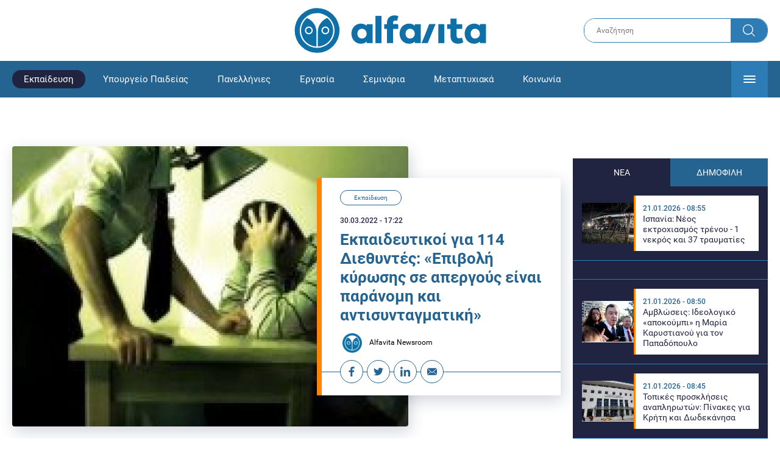

--- FILE ---
content_type: text/html; charset=UTF-8
request_url: https://www.alfavita.gr/ekpaideysi/374649_ekpaideytikoi-gia-114-diethyntes-epiboli-kyrosis-se-apergoys-einai-paranomi-kai
body_size: 19302
content:
<!DOCTYPE html><html lang="el" dir="ltr" prefix="content: http://purl.org/rss/1.0/modules/content/ dc: http://purl.org/dc/terms/ foaf: http://xmlns.com/foaf/0.1/ og: http://ogp.me/ns# rdfs: http://www.w3.org/2000/01/rdf-schema# schema: http://schema.org/ sioc: http://rdfs.org/sioc/ns# sioct: http://rdfs.org/sioc/types# skos: http://www.w3.org/2004/02/skos/core# xsd: http://www.w3.org/2001/XMLSchema# "><head><link rel="preconnect dns-prefetch" href="https://www.google-analytics.com" crossorigin><link rel="preconnect dns-prefetch" href="https://www.googletagmanager.com" crossorigin><link rel="preconnect dns-prefetch" href="https://www.googletagservices.com" crossorigin><link rel="preconnect dns-prefetch" href="https://cdn.orangeclickmedia.com" crossorigin><link rel="preconnect dns-prefetch" href="https://securepubads.g.doubleclick.net" crossorigin><link rel="preconnect dns-prefetch" href="https://ib.adnxs.com" crossorigin><link rel="preconnect dns-prefetch" href="https://tag.aticdn.net" crossorigin><link rel="preconnect dns-prefetch" href="https://certify-js.alexametrics.com" crossorigin><link rel="preconnect dns-prefetch" href="https://connect.facebook.net" crossorigin><meta name="viewport" content="width=device-width, initial-scale=1.0"><link rel="preload" as="font" href="/themes/custom/alfavita/fonts/OpenSans-ExtraBold.woff2" type="font/woff2" crossorigin="anonymous"><link rel="preload" as="font" href="/themes/custom/alfavita/fonts/Roboto-Bold.woff2" type="font/woff2" crossorigin="anonymous"><link rel="preload" as="font" href="/themes/custom/alfavita/fonts/Roboto-Medium.woff2" type="font/woff2" crossorigin="anonymous"><link rel="preload" as="font" href="/themes/custom/alfavita/fonts/Roboto-Regular.woff2" type="font/woff2" crossorigin="anonymous"><link rel="preload" as="font" href="/themes/custom/alfavita/fonts/Roboto-RegularItalic.woff2" type="font/woff2" crossorigin="anonymous"><meta name="publish-date" content="2022-03-30" /><link rel="preload" as="image" href="/sites/default/files/styles/default/public/2021-12/aksiologisi_4-3e8vyhmv18yyqe1p53koi2.jpg?itok=O0Av0EVh" /><meta name="robots" content="max-image-preview:large"><meta charset="utf-8" /><link rel="canonical" href="https://www.alfavita.gr/ekpaideysi/374649_ekpaideytikoi-gia-114-diethyntes-epiboli-kyrosis-se-apergoys-einai-paranomi-kai" /><meta name="description" content="«Η επιλογή να επιβάλλει κυρώσεις σε απεργούς στοχεύει στην τρομοκράτηση και την υποταγή. Ακόμη και η ελάχιστη κύρωση σηματοδοτεί την προσβολή του Συνταγματικού δικαιώματος της απεργίας»" /><meta name="theme-color" content="#0f70a7" /><meta name="viewport" content="width=device-width, initial-scale=1.0" /><meta property="og:site_name" content="Alfavita" /><meta property="og:type" content="article" /><meta property="og:title" content="Εκπαιδευτικοί για 114 Διεθυντές: «Επιβολή κύρωσης σε απεργούς είναι παράνομη και αντισυνταγματική»" /><meta property="og:description" content="«Η επιλογή να επιβάλλει κυρώσεις σε απεργούς στοχεύει στην τρομοκράτηση και την υποταγή. Ακόμη και η ελάχιστη κύρωση σηματοδοτεί την προσβολή του Συνταγματικού δικαιώματος της απεργίας»" /><meta property="og:image" content="https://www.alfavita.gr/sites/default/files/styles/og_image/public/2021-12/aksiologisi_4-3e8vyhmv18yyqe1p53koi2.jpg?itok=ONIsMCgA" /><meta property="og:image:secure_url" content="https://www.alfavita.gr/sites/default/files/styles/og_image/public/2021-12/aksiologisi_4-3e8vyhmv18yyqe1p53koi2.jpg?itok=ONIsMCgA" /><meta name="twitter:card" content="summary_large_image" /><meta name="twitter:description" content="«Η επιλογή να επιβάλλει κυρώσεις σε απεργούς στοχεύει στην τρομοκράτηση και την υποταγή. Ακόμη και η ελάχιστη κύρωση σηματοδοτεί την προσβολή του Συνταγματικού δικαιώματος της απεργίας»" /><meta name="twitter:title" content="Εκπαιδευτικοί για 114 Διεθυντές: «Επιβολή κύρωσης σε απεργούς είναι παράνομη και αντισυνταγματική» | Alfavita" /><meta name="twitter:creator" content="@alfavita" /><meta name="Generator" content="Drupal 8 (https://www.drupal.org)" /><meta name="MobileOptimized" content="width" /><meta name="HandheldFriendly" content="true" /><script type="application/ld+json">{
"@context": "https://schema.org",
"@graph": [
{
"@type": "NewsArticle",
"headline": "Εκπαιδευτικοί για 114 Διεθυντές: «Επιβολή κύρωσης σε απεργούς είναι παράνομη και αντισυνταγματική»",
"articleBody": "\u003Cp\u003EΜε κοινή τους ανακοίνωση, οι σύλλογοι εκπ/κών Π.Ε. \u003Cstrong\u003E«ο Αριστοτέλης», «Δημήτρης Γληνός,  «Ηρώ Κωνσταντοπούλου», «Ο Περικλής», «Κ. Σωτηρίου», \u003C/strong\u003Eπαίρνουν το μέρος των \u003Ca href=\u0022https://www.alfavita.gr/ekpaideysi/374451_axiologisi-anypohoriti-i-kerameos-kanonika-oi-kyroseis-stoys-114-dieythyntes\u0022 target=\u0022_blank\u0022\u003E114 διευθυντών που δεν κατέθεσαν κείμενα για την αξιολόγηση\u003C/a\u003E και τονίζουν ότι «με αλαζονεία, αυταρχισμό, κούφια λόγια και απειλές η Υπουργός Παιδείας προσπάθησε να καλύψει τις αστήρικτες και παράνομες ενέργειες του ΥΠΑΙΘ και την επίθεση στο απεργιακό δικαίωμα»\u003C/p\u003E\n\n\u003Ch2\u003EΟλη η ανακοίνωση\u003C/h2\u003E\n\n\u003Cp\u003EΣε συνέχεια των αιτημάτων και των συναντήσεων των σωματείων μας με κοινοβουλευτικά κόμματα \u003Cstrong\u003Eγια την ανάδειξη της αντιδημοκρατικής εκτροπής με κυρώσεις σε απεργούς εκπαιδευτικούς από το ΥΠΑΙΘ\u003C/strong\u003E, ήδη το ζήτημα τέθηκε από τα κόμματα ΚΚΕ, ΜΕΡΑ25 και ΣΥΡΙΖΑ με επίκαιρες ερωτήσεις. \u003Cstrong\u003EΤην πρώτη από τις τρεις ερωτήσεις (του ΚΚΕ) που έχουν καταθέσει τα κόμματα σχετικά με τις/τους\u003Ca href=\u0022https://www.alfavita.gr/ekpaideysi/373492_axiologisi-i-doe-kalei-ton-koptsi-na-parei-piso-tis-kyroseis-stoys-114\u0022 target=\u0022_blank\u0022\u003E 114 διωκόμενες/ους εκπαιδευτικούς\u003C/a\u003E, \u003C/strong\u003Eπου συμμετέχουν στην απεργία-αποχή των σωματείων τους,\u003Cstrong\u003E απάντησε η υπουργός παιδείας Κεραμέως στη Βουλή την Δευτέρα 28/3. \u003C/strong\u003E\u003C/p\u003E\n\n\u003Cp\u003E\u003Cstrong\u003EΜε αλαζονεία, αυταρχισμό, κούφια λόγια και απειλές η Υπουργός Παιδείας προσπάθησε να καλύψει τις αστήρικτες και παράνομες ενέργειες του ΥΠΑΙΘ και την επίθεση στο απεργιακό δικαίωμα.\u003C/strong\u003E\u003C/p\u003E\n\n\u003Cp\u003EΑπό τη μια φυσικά υπεραμύνθηκε της επιλογής της κυβέρνησης ΝΔ και του ΥΠΑΙΘ στο προχώρημα της αξιολόγησης των σχολικών μονάδων δηλώνοντας με θράσος πως η διαδικασία αυτή «ωφελεί τα παιδιά»! Από την άλλη επαναφέροντας το αφήγημα για «μειοψηφίες» που αντιστέκονται και κάνοντας λόγο για συντριπτική αποδοχή της αξιολόγησης, \u003Cstrong\u003Eέκρυψε φυσικά την πραγματικότητα! Μοναδικό όπλο της κυβέρνησης όλο αυτό το διάστημα είναι οι \u003Ca href=\u0022https://www.alfavita.gr/ekpaideysi/373349_gyrizoyn-tin-plati-oi-ekpaideytikoi-stis-apeiles-toy-gg-toy-ypaith-al-koptsi\u0022 target=\u0022_blank\u0022\u003Eαπειλές και οι εκβιασμοί \u003C/a\u003Eώστε τελικά όλοι και όλες να συμμορφωθούμε, να αλλάξουμε στάση, να υποχωρήσουμε και να αποδεχτούμε το αντιεκπαιδευτικό έκτρωμα του ΥΠΑΙΘ! \u003C/strong\u003EΟι διαρκείς παρατάσεις δηλώνουν ακριβώς το αντίθετο από όσα οι Υπουργός επιχείρησε να ντύσει με έρευνες και ποσοστά! Ο κλάδος δεν έχει συναινέσει! Τίποτα δεν προχωρά απρόσκοπτα! \u003Cstrong\u003EΟι αντιστάσεις των εκπαιδευτικών, με κορυφαία τη συμμετοχή στην απεργία-αποχή των πρωτοβάθμιων σωματείων, αποτελούν την απάντηση του κλάδου!\u003C/strong\u003E\u003C/p\u003E\n\n\u003Cp\u003EΤην ίδια στιγμή, \u003Cstrong\u003Eαπέφυγε να απαντήσει στην ουσία της ερώτησης και του αιτήματος που έχουν διατυπώσει τα εκπαιδευτικά σωματεία, δηλαδή την αμφισβήτηση του συνταγματικά κατοχυρωμένου δικαιώματος της απεργίας!\u003C/strong\u003E Η Κεραμέως μονότονα μας υπενθυμίζει τις δικαστικές αποφάσεις που έκριναν παράνομη την Απεργία-Αποχή των ΔΟΕ-ΟΛΜΕ-ΑΔΕΔΥ σέρνοντας στα δικαστήρια το 92% του κλάδου που συντάχθηκε σε αυτή. Μόνο που αυτό αφορά άλλες απεργίες!\u003C/p\u003E\n\n\u003Cp\u003E\u003Cstrong\u003EΨεύδεται και αποκρύπτει το γεγονός ότι οι συνάδελφοί και οι συναδέλφισσές μας διώκονται ενώ συμμετέχουν στην ΝΟΜΙΜΑ κηρυγμένη ΑΑ των σωματείων τους, την οποία έχουν από τον Νοέμβριο κοινοποιήσει στο ΥΠΑΙΘ και τις Διευθύνσεις Εκπ/σης με εξώδικα, που αποτελεί νέα απεργία, με διαφορετικό περιεχόμενο και αιτήματα και έχει προκηρυχθεί από άλλη συνδικαλιστική οργάνωση, το πρωτοβάθμιο σωματείο! Και αυτή ποτέ δεν αμφισβητήθηκε από το ΥΠΑΙΘ!\u003C/strong\u003E\u003C/p\u003E\n\n\u003Cp\u003EΤολμούν να απειλούν συναδέλφους/ισσες  που όρθωσαν το ανάστημά τους και αντιτάχθηκαν στα καταστροφικά σχέδια της κυβέρνησης  και έμπρακτα εναντιώνονται στην αξιολόγηση! \u003Cstrong\u003EΗ επιλογή να  επιβάλλει κυρώσεις σε απεργούς στοχεύει στην τρομοκράτηση και την υποταγή. Ακόμη και η ελάχιστη κύρωση σηματοδοτεί την προσβολή του Συνταγματικού δικαιώματος της απεργίας.\u003C/strong\u003E Οι κυρώσεις αυτές επιδιώκουν να ανοίξουν μια «νέα εποχή» που το υπουργείο και η κυβέρνηση θα εγκαλεί και θα επιβάλει κυρώσεις σε απεργούς και σε όποια μορφή απεργίας επιλέγουν να συμμετάσχουν.\u003C/p\u003E\n\n\u003Cp\u003E\u003Cstrong\u003EΤο ΥΠΑΙΘ ξέρει πολύ καλά ότι η επιβολή κύρωσης σε απεργούς είναι παράνομη και αντισυνταγματική και τελικά θα ακυρωθεί.\u003C/strong\u003E Ισχύει το τεκμήριο της νομιμότητας την οποία το ΥΠΑΙΘ ποτέ δεν αμφισβήτησε με καμία πράξη του.\u003C/p\u003E\n\n\u003Cp\u003E\u003Cstrong\u003EΚάτω τα χέρια σας από τις/τους απεργούς! \u003C/strong\u003E\u003C/p\u003E\n\n\u003Cul\u003E\n\t\u003Cli\u003E\n\t\u003Cp\u003E\u003Cstrong\u003EΚαμιά κύρωση καμιά ποινή σε όσες/ους αγωνίζονται ενάντια στην αξιολόγηση και τη διάλυση του δημόσιου σχολείου!\u003C/strong\u003E\u003C/p\u003E\n\t\u003C/li\u003E\n\t\u003Cli\u003E\n\t\u003Cp\u003E\u003Cstrong\u003EΤο χουντικής έμπνευσης χαρτιά του ΥΠΑΙΘ να αποσυρθούν ΤΩΡΑ! \u003C/strong\u003E\u003C/p\u003E\n\t\u003C/li\u003E\n\t\u003Cli\u003E\n\t\u003Cp\u003E\u003Cstrong\u003EΚαλούμε το συνδικαλιστικό κίνημα στο σύνολο του να υπερασπίσει το δικαίωμα στην απεργία\u003C/strong\u003E\u003C/p\u003E\n\t\u003C/li\u003E\n\t\u003Cli\u003E\n\t\u003Cp\u003E\u003Cstrong\u003EΚαλούμε τη ΔΟΕ και την ΟΛΜΕ να προχωρήσουν τώρα: σε κήρυξη Απεργίας Αποχής για να στηρίξουν τις αποφάσεις των πρωτοβάθμιων σωματείων και των απεργών,\u003C/strong\u003E σε πολιτικές αποφάσεις καταγγελίας της κυβερνητικής επίθεσης στο απεργιακό δικαίωμα.\u003C/p\u003E\n\t\u003C/li\u003E\n\u003C/ul\u003E\n\n\u003Cp\u003E\u003Cstrong\u003EΌχι μόνο δεν αλλάζουμε στάση αλλά αντίθετα κλιμακώνουμε τον αγώνα και διευρύνουμε το μέτωπο ενάντια στην αξιολόγηση. \u003C/strong\u003E\u003C/p\u003E\n\n\u003Cp\u003E\u003Cstrong\u003EΑνοίγουμε ελπιδοφόρα χαραμάδα φωτός, διδάσκοντας πως οι ελεύθεροι άνθρωποι μπορούν το σκοτάδι να διαλύουν! Ναι, μπορούμε να νικήσουμε!\u003C/strong\u003E\u003C/p\u003E",
"name": "Εκπαιδευτικοί για 114 Διεθυντές: «Επιβολή κύρωσης σε απεργούς είναι παράνομη και αντισυνταγματική»",
"about": "Εκπαίδευση",
"description": "«Η επιλογή να επιβάλλει κυρώσεις σε απεργούς στοχεύει στην τρομοκράτηση και την υποταγή. Ακόμη και η ελάχιστη κύρωση σηματοδοτεί την προσβολή του Συνταγματικού δικαιώματος της απεργίας»",
"image": {
"@type": "ImageObject",
"representativeOfPage": "True",
"url": "https://www.alfavita.gr/sites/default/files/styles/og_image/public/2021-12/aksiologisi_4-3e8vyhmv18yyqe1p53koi2.jpg?itok=ONIsMCgA",
"width": "1200",
"height": "630"
},
"datePublished": "2022-03-30T17:22:10+0300",
"dateModified": "2022-03-30T17:28:58+0300",
"author": {
"@type": "Person",
"@id": "https://www.alfavita.gr/authors/alfavita-newsroom",
"name": "Alfavita Newsroom",
"url": "https://www.alfavita.gr/authors/alfavita-newsroom"
},
"publisher": {
"@type": "Organization",
"name": "AlfaVita",
"url": "https://www.alfavita.gr",
"logo": {
"@type": "ImageObject",
"url": "https://www.alfavita.gr/themes/custom/alfavita/images/alfavita-logo-250x60.png",
"width": "250",
"height": "60"
}
},
"mainEntityOfPage": "https://www.alfavita.gr/ekpaideysi/374649_ekpaideytikoi-gia-114-diethyntes-epiboli-kyrosis-se-apergoys-einai-paranomi-kai"
},
{
"@type": "Organization",
"@id": "https://www.alfavita.gr/#organization",
"name": "AlfaVita",
"url": "https://www.alfavita.gr/",
"logo": {
"@type": "ImageObject",
"url": "https://www.alfavita.gr/themes/custom/alfavita/images/alfavita-logo-250x60.png",
"width": "250",
"height": "60"
}
},
{
"@type": "WebPage",
"@id": "https://www.alfavita.gr/#webpage"
}
]
}</script><link rel="shortcut icon" href="/themes/custom/alfavita/favicon.ico" type="image/vnd.microsoft.icon" /><link rel="revision" href="https://www.alfavita.gr/ekpaideysi/374649_ekpaideytikoi-gia-114-diethyntes-epiboli-kyrosis-se-apergoys-einai-paranomi-kai" /><link rel="amphtml" href="https://www.alfavita.gr/ekpaideysi/374649_ekpaideytikoi-gia-114-diethyntes-epiboli-kyrosis-se-apergoys-einai-paranomi-kai?amp" /><script src="/sites/default/files/google_tag/google_tag.script.js?t96pmp"></script><title>Εκπαιδευτικοί για 114 Διεθυντές: «Επιβολή κύρωσης σε απεργούς είναι παράνομη και αντισυνταγματική» | Alfavita</title><link rel="stylesheet" media="all" href="/sites/default/files/css/css_dnH_X-vBEWutRvBqwxOeUXJWpv1cbYI7Xad4tGm4txE.css" /><link rel="stylesheet" media="all" href="/sites/default/files/css/css_3ovvwYB_Hfd83Jz4DMoZP66pWG0sAjJIpacRAj4QseY.css" /><script>
(function() {
var script = document.createElement('script');
script.src = 'https://unpkg.com/web-vitals@3/dist/web-vitals.attribution.iife.js';
script.onload = function() {
webVitals.onCLS(sendToGoogleAnalytics);
}
document.head.appendChild(script);
function sendToGoogleAnalytics(data) {
switch (data.name) {
case 'CLS':
if (data.attribution.largestShiftTarget && data.delta > 0.1) {
window.dataLayer = window.dataLayer || [];
window.dataLayer.push({
'event': 'Web Vitals',
'category': 'CLS',
'action': data.attribution.largestShiftTarget,
'label': data.delta.toFixed(2)
});
}
break;
}
}
}())
</script><script type="text/javascript">
resizeIframe = function(obj) {
var obj = obj;
setInterval(function() {
obj.style.height = obj.contentWindow.document.body.scrollHeight + 'px';
}, 500);
};
isMobile = false;
if(/(android|bb\d+|meego).+mobile|avantgo|bada\/|blackberry|blazer|compal|elaine|fennec|hiptop|iemobile|ip(hone|od)|ipad|iris|kindle|Android|Silk|lge |maemo|midp|mmp|netfront|opera m(ob|in)i|palm( os)?|phone|p(ixi|re)\/|plucker|pocket|psp|series(4|6)0|symbian|treo|up\.(browser|link)|vodafone|wap|windows (ce|phone)|xda|xiino/i.test(navigator.userAgent)
|| /1207|6310|6590|3gso|4thp|50[1-6]i|770s|802s|a wa|abac|ac(er|oo|s\-)|ai(ko|rn)|al(av|ca|co)|amoi|an(ex|ny|yw)|aptu|ar(ch|go)|as(te|us)|attw|au(di|\-m|r |s )|avan|be(ck|ll|nq)|bi(lb|rd)|bl(ac|az)|br(e|v)w|bumb|bw\-(n|u)|c55\/|capi|ccwa|cdm\-|cell|chtm|cldc|cmd\-|co(mp|nd)|craw|da(it|ll|ng)|dbte|dc\-s|devi|dica|dmob|do(c|p)o|ds(12|\-d)|el(49|ai)|em(l2|ul)|er(ic|k0)|esl8|ez([4-7]0|os|wa|ze)|fetc|fly(\-|_)|g1 u|g560|gene|gf\-5|g\-mo|go(\.w|od)|gr(ad|un)|haie|hcit|hd\-(m|p|t)|hei\-|hi(pt|ta)|hp( i|ip)|hs\-c|ht(c(\-| |_|a|g|p|s|t)|tp)|hu(aw|tc)|i\-(20|go|ma)|i230|iac( |\-|\/)|ibro|idea|ig01|ikom|im1k|inno|ipaq|iris|ja(t|v)a|jbro|jemu|jigs|kddi|keji|kgt( |\/)|klon|kpt |kwc\-|kyo(c|k)|le(no|xi)|lg( g|\/(k|l|u)|50|54|\-[a-w])|libw|lynx|m1\-w|m3ga|m50\/|ma(te|ui|xo)|mc(01|21|ca)|m\-cr|me(rc|ri)|mi(o8|oa|ts)|mmef|mo(01|02|bi|de|do|t(\-| |o|v)|zz)|mt(50|p1|v )|mwbp|mywa|n10[0-2]|n20[2-3]|n30(0|2)|n50(0|2|5)|n7(0(0|1)|10)|ne((c|m)\-|on|tf|wf|wg|wt)|nok(6|i)|nzph|o2im|op(ti|wv)|oran|owg1|p800|pan(a|d|t)|pdxg|pg(13|\-([1-8]|c))|phil|pire|pl(ay|uc)|pn\-2|po(ck|rt|se)|prox|psio|pt\-g|qa\-a|qc(07|12|21|32|60|\-[2-7]|i\-)|qtek|r380|r600|raks|rim9|ro(ve|zo)|s55\/|sa(ge|ma|mm|ms|ny|va)|sc(01|h\-|oo|p\-)|sdk\/|se(c(\-|0|1)|47|mc|nd|ri)|sgh\-|shar|sie(\-|m)|sk\-0|sl(45|id)|sm(al|ar|b3|it|t5)|so(ft|ny)|sp(01|h\-|v\-|v )|sy(01|mb)|t2(18|50)|t6(00|10|18)|ta(gt|lk)|tcl\-|tdg\-|tel(i|m)|tim\-|t\-mo|to(pl|sh)|ts(70|m\-|m3|m5)|tx\-9|up(\.b|g1|si)|utst|v400|v750|veri|vi(rg|te)|vk(40|5[0-3]|\-v)|vm40|voda|vulc|vx(52|53|60|61|70|80|81|83|85|98)|w3c(\-| )|webc|whit|wi(g |nc|nw)|wmlb|wonu|x700|yas\-|your|zeto|zte\-/i.test(navigator.userAgent.substr(0,4))) {
isMobile = true;
}
</script><script type='text/javascript'>
window.googletag = window.googletag || {}
window.googletag.cmd = window.googletag.cmd || []
</script><script type='text/javascript'>
googletag.cmd.push(function() {
var sidebar = googletag.sizeMapping()
.addSize([0, 200], [[300,250],[300,600],[320,480]])
.addSize([340,200], [[300,250],[300,600],[336,280],[320,480] ])
.addSize([768, 200], [[300,250],[300,600]])
.addSize([1024, 200],[[300,250],[300,600]])
.build();
var ros_newsbar = googletag.sizeMapping()
.addSize([0, 200], [[300,250],[300,600],[320,480]])
.addSize([340,200], [[300,250],[300,600],[336,280],[320,480] ])
.addSize([768, 200], [[300,250],[300,600]])
.addSize([1024, 200],[[300,250],[300,600]])
.build();
var mapping_bill_under = googletag.sizeMapping().
addSize([0, 0], []).
addSize([320, 200], [ [300, 250] ]).
addSize([500, 200], [ [336, 280], [300, 250] ]).
addSize([768, 200], [ [728, 90], [468, 60] ]).
addSize([1080, 200], [ [970, 250], [728, 90], [970, 90] ]).
build();
var mapping_bill_small = googletag.sizeMapping().
addSize([0, 0], []).
addSize([320, 200], [ [300, 250] ]).
addSize([500, 200], [ [336, 280], [300, 250] ]).
addSize([768, 200], [[300, 250] ]).
build();
var mapping_300_336 = googletag.sizeMapping().
addSize([0, 0], []).
addSize([320, 200], [ [300, 250], [320, 480] ]).
addSize([340, 200], [ [336, 280], [300, 250], [320, 480] ]).
addSize([768, 200], [[300, 250], [336, 280] ]).
build();
var mapping_300_600_336 = googletag.sizeMapping().
addSize([0, 0], []).
addSize([320, 200], [ [300, 600], [300, 250], [320, 480] ]).
addSize([340, 200], [ [300, 600], [336, 280], [300, 250], [320, 480] ]).
addSize([400, 200], [ [336, 280], [300, 250], [320, 480] ]).
addSize([768, 200], [[300, 250], [336, 280] ]).
build();
var underpromo_2 = googletag.sizeMapping()
.addSize([0, 0], [])
.addSize([1024, 0], [[300, 250]])
.build();
// googletag.defineSlot('/63410456/alfavita.gr/undermenu', [[970, 250], [728, 90], [970, 90], [300, 250], [336, 280], [468, 60]], 'undermenu')
//   .defineSizeMapping(mapping_bill_under)
//   .addService(googletag.pubads());
googletag.defineSlot('/63410456/alfavita.gr/art_sidebar_1', [[300, 600], [300, 250], [336, 280]], 'art_sidebar_1')
.defineSizeMapping(sidebar)
.addService(googletag.pubads());
googletag.defineSlot('/63410456/alfavita.gr/art_end', [[300, 250], [336, 280], [320, 480]], 'art_end')
.defineSizeMapping(mapping_300_336)
.addService(googletag.pubads());
googletag.defineSlot('/63410456/alfavita.gr/art_inline_1', [[300, 600], [300, 250], [336, 280], [320, 480]], 'art_inline_1')
.defineSizeMapping(mapping_300_600_336)
.addService(googletag.pubads());
googletag.defineSlot('/63410456/alfavita.gr/art_inline_2', [[300, 600], [300, 250], [336, 280], [320, 480]], 'art_inline_2')
.defineSizeMapping(mapping_300_600_336)
.addService(googletag.pubads());
googletag.defineSlot('/63410456/alfavita.gr/ros_newsbar', [[300, 600], [300, 250], [336, 280], [320, 480]  ['fluid']], 'ros_newsbar')
.defineSizeMapping(ros_newsbar)
.addService(googletag.pubads());
googletag.defineSlot('/63410456/alfavita.gr/skin', [1, 1], 'skin').addService(googletag.pubads());
googletag.defineSlot('/63410456/alfavita.gr/prestitial', [1, 1], 'prestitial').addService(googletag.pubads());
googletag.defineSlot('/63410456/Sticky_Corner_300', [300, 250], 'Sticky_Corner_300').addService(googletag.pubads());
// googletag.defineSlot('/63410456/alfavita.gr/overtop', [1, 1], 'overtop').addService(googletag.pubads());
googletag.pubads().setTargeting('nid', ["374649"]);
googletag.pubads().setTargeting('category', ["ekpaideysi"]);
googletag.pubads().disableInitialLoad();
googletag.pubads().collapseEmptyDivs();
googletag.pubads().enableSingleRequest();
googletag.enableServices();
});
</script><!--[if lte IE 8]><script src="/sites/default/files/js/js_VtafjXmRvoUgAzqzYTA3Wrjkx9wcWhjP0G4ZnnqRamA.js"></script><![endif]--><script src="/sites/default/files/js/js_QHqjxhGPGgZFwOfW92tmrVpssmC1sbO0zDG4TgLmaEI.js"></script></head><body><div id="js-takeover" class="takeover"><div class="takeover__header"><div class="takeover__logo"> <img src="/themes/custom/alfavita/images/logo.svg"></div><div class="takeover__link"> <a href="#" onclick="document.getElementById('js-takeover').remove(); return false;"> Συνέχεια στο Alfavita.gr <svg> <use xlink:href="/themes/custom/alfavita/images/sprite.svg#arrow"></use> </svg> </a></div></div><div id="takeover" class="takeover__content"></div></div><div id="prestitial" style="height: 0px;"><script>
googletag.cmd.push(function() { googletag.display('prestitial'); });
</script></div><div id="skin" style="height: 0px;"><script>
googletag.cmd.push(function() { googletag.display('skin'); });
</script></div> <noscript aria-hidden="true"><iframe src="https://www.googletagmanager.com/ns.html?id=GTM-MMQCZ3Q" height="0" width="0" title="Google Tag Manager"></iframe></noscript><div class="dialog-off-canvas-main-canvas" data-off-canvas-main-canvas><div id="page" class="page"> <header role="banner"> <section class="header__top"><div class="container"><div class="logo"> <a href="/"> <img src="/themes/custom/alfavita/images/logo.svg" alt="Alfavita" width="317" height="76"> </a></div><div class="header__search"><form action="/search" accept-charset="UTF-8"><div class="form-item form-type-textfield form-item-xhook-search"> <input placeholder="Αναζήτηση" type="text" name="keywords" value="" size="15" maxlength="128" class="form-text"></div><div class="form-actions form-wrapper"><div class="search-submit"> <input type="submit" value="Search" class="form-submit"> <svg> <use xlink:href="/themes/custom/alfavita/images/sprite.svg#search"></use> </svg></div></div></form></div> </section> <section class="header__bottom"><div class="container"> <nav> <a href="/" class="logo-icon"> <svg> <use xlink:href="/themes/custom/alfavita/images/sprite.svg#alfavita"></use> </svg> </a><ul class="main-menu"><li> <a href="/ekpaideysi" class="is-active" data-drupal-link-system-path="taxonomy/term/1">Εκπαίδευση</a></li><li> <a href="/ekpaideysi/ypoyrgeio-paideias" data-drupal-link-system-path="taxonomy/term/10">Υπουργείο Παιδείας</a></li><li> <a href="/panellinies" data-drupal-link-system-path="taxonomy/term/6">Πανελλήνιες</a></li><li> <a href="/ergasia" data-drupal-link-system-path="taxonomy/term/4">Εργασία</a></li><li> <a href="/seminaria" data-drupal-link-system-path="taxonomy/term/455">Σεμινάρια</a></li><li> <a href="/epimorfosi/metaptyhiaka" data-drupal-link-system-path="taxonomy/term/15">Μεταπτυχιακά</a></li><li> <a href="/koinonia" data-drupal-link-system-path="taxonomy/term/3">Κοινωνία</a></li><li> <a href="https://www.alfavita.gr/proslipseis-ekpaideytikon">Προσλήψεις εκπαιδευτικών</a></li><li> <a href="/politiki" data-drupal-link-system-path="taxonomy/term/2">Πολιτική</a></li><li> <a href="/kosmos" data-drupal-link-system-path="taxonomy/term/9">Κόσμος</a></li><li> <a href="/apopseis" data-drupal-link-system-path="taxonomy/term/1302">Απόψεις</a></li><li> <a href="/epistimi" data-drupal-link-system-path="taxonomy/term/7">Επιστήμη</a></li><li> <a href="/epimorfosi" data-drupal-link-system-path="taxonomy/term/5">Επιμόρφωση</a></li><li> <a href="https://www.alfavita.gr/elme">ΕΛΜΕ</a></li></ul> <svg class="header__burger header__burger--burger"> <use xlink:href="/themes/custom/alfavita/images/sprite.svg#burger"></use> </svg> <svg class="header__burger header__burger--close"> <use xlink:href="/themes/custom/alfavita/images/sprite.svg#close"></use> </svg><div class="extended-menu"><ul><li> <a href="/ekpaideysi" class="is-active" data-drupal-link-system-path="taxonomy/term/1">Εκπαίδευση</a><ul><li><a href="https://www.alfavita.gr/protobathmia-ekpaideysi">Πρωτοβάθμια Εκπαίδευση</a></li><li><a href="https://www.alfavita.gr/deyterobathmia-ekpaideysi">Δευτεροβάθμια Εκπαίδευση</a></li><li><a href="https://www.alfavita.gr/tritobathmia-ekpaideysi">Τριτοβάθμια Εκπαίδευση</a></li><li><a href="https://www.alfavita.gr/tehniki-ekpaideysi">Τεχνική Εκπαίδευση</a></li><li><a href="/ekpaideysi/anakoinoseis" data-drupal-link-system-path="taxonomy/term/11">Ανακοινώσεις</a></li><li><a href="https://www.alfavita.gr/tilekpaideysi">Τηλεκπαίδευση</a></li><li><a href="https://www.alfavita.gr/eidiki-agogi">Ειδική Αγωγή</a></li><li><a href="/epimorfosi/ekdiloseis" data-drupal-link-system-path="taxonomy/term/16">Εκδηλώσεις</a></li><li><a href="/ekpaideysi/ekpaideysi-ston-typo" data-drupal-link-system-path="taxonomy/term/12">Εκπαίδευση στον Τύπο</a></li><li><a href="/epimorfosi/ypotrofies" data-drupal-link-system-path="taxonomy/term/17">Υποτροφίες</a></li><li><a href="https://www.alfavita.gr/axiologisi-ekpaideytikon">Αξιολόγηση Εκπαιδευτικών</a></li><li><a href="https://www.alfavita.gr/ekloges-ekpaideytikon">Εκλογές εκπαιδευτικών</a></li></ul></li><li> <a href="/ekpaideysi/ypoyrgeio-paideias" data-drupal-link-system-path="taxonomy/term/10">Υπουργείο Παιδείας</a></li><li> <a href="/panellinies" data-drupal-link-system-path="taxonomy/term/6">Πανελλήνιες</a></li><li> <a href="/ergasia" data-drupal-link-system-path="taxonomy/term/4">Εργασία</a><ul><li><a href="https://www.alfavita.gr/asep">ΑΣΕΠ</a></li><li><a href="https://www.alfavita.gr/oaed">ΟΑΕΔ</a></li><li><a href="https://www.alfavita.gr/proslipseis">Προσλήψεις</a></li></ul></li><li> <a href="/seminaria" data-drupal-link-system-path="taxonomy/term/455">Σεμινάρια</a><ul><li><a href="https://www.alfavita.gr/ekpaideysi/329333_moriodotisi-ekpaideytikon-gia-asep-me-seminaria-ton-oktobrio">Μοριοδοτούμενα Σεμινάρια Εκπαιδευτικών για ΑΣΕΠ</a></li><li><a href="https://www.alfavita.gr/ekpaideysi/331080_sholeia-deyteris-eykairias-allaxe-olo-plaisio-pos-mpainete-sta-mitroa">Μοριοδοτούμενα σεμινάρια για ΣΔΕ</a></li><li><a href="https://www.alfavita.gr/epimorfosi/313318_neo-etisio-seminario-stin-organosi-kai-dioikisi-tis-ekpaideysis">Μοριοδότηση Διευθυντών Σχολείων</a></li></ul></li><li> <a href="/epimorfosi/metaptyhiaka" data-drupal-link-system-path="taxonomy/term/15">Μεταπτυχιακά</a></li><li> <a href="/koinonia" data-drupal-link-system-path="taxonomy/term/3">Κοινωνία</a></li><li> <a href="https://www.alfavita.gr/proslipseis-ekpaideytikon">Προσλήψεις εκπαιδευτικών</a><ul><li><a href="https://www.alfavita.gr/aitiseis-anapliroton" title="Αιτήσεις αναπληρωτών">Αιτήσεις αναπληρωτών</a></li><li><a href="https://www.alfavita.gr/opsyd">ΟΠΣΥΔ</a></li><li><a href="https://www.alfavita.gr/pinakes-anapliroton" title="Πίνακες αναπληρωτών">Πίνακες αναπληρωτών</a></li><li><a href="https://www.alfavita.gr/proslipseis-anapliroton">Προσλήψεις αναπληρωτών</a></li></ul></li><li> <a href="/politiki" data-drupal-link-system-path="taxonomy/term/2">Πολιτική</a></li><li> <a href="/kosmos" data-drupal-link-system-path="taxonomy/term/9">Κόσμος</a></li><li> <a href="/apopseis" data-drupal-link-system-path="taxonomy/term/1302">Απόψεις</a></li><li> <a href="/epistimi" data-drupal-link-system-path="taxonomy/term/7">Επιστήμη</a></li><li> <a href="/epimorfosi" data-drupal-link-system-path="taxonomy/term/5">Επιμόρφωση</a></li><li> <a href="https://www.alfavita.gr/elme">ΕΛΜΕ</a></li></ul></div> </nav></div> </section> </header> <main class="main container" role="main"> <section class="main__top"><div data-drupal-messages-fallback class="hidden"></div> </section> <section class="main__full"> <section class="main__content"> <article> <section class="article__top"> <figure class="article__photo"> <img src="/sites/default/files/styles/default/public/2021-12/aksiologisi_4-3e8vyhmv18yyqe1p53koi2.jpg?itok=O0Av0EVh" width="800" height="600" alt="Εκπαιδευτικοί για 114 Διεθυντές: «Επιβολή κύρωσης σε απεργούς είναι παράνομη και αντισυνταγματική» " typeof="foaf:Image" /> </figure><div class="article__info"> <a class="article__category" href="/ekpaideysi">Εκπαίδευση</a> <time class="article__date">30.03.2022 - 17:22</time><h1>Εκπαιδευτικοί για 114 Διεθυντές: «Επιβολή κύρωσης σε απεργούς είναι παράνομη και αντισυνταγματική»</h1><div class="article__author"> <a href="/authors/alfavita-newsroom"> <img alt="Alfavita newsroom" class="media__image media__element b-lazy" data-src="/sites/default/files/styles/square/public/2018-11/Profile-Image-01-400x400-color-blue.png?itok=MNrrlevp" src="data:image/svg+xml;charset=utf-8,%3Csvg%20xmlns%3D&#039;http%3A%2F%2Fwww.w3.org%2F2000%2Fsvg&#039;%20viewBox%3D&#039;0%200%20100%20100&#039;%2F%3E" width="100" height="100" typeof="foaf:Image" loading="lazy" /> Alfavita Newsroom </a></div><ul class="article__tools"><li> <a href="https://www.facebook.com/sharer.php?u=https://www.alfavita.gr/ekpaideysi/374649_ekpaideytikoi-gia-114-diethyntes-epiboli-kyrosis-se-apergoys-einai-paranomi-kai" target="_blank"> <svg> <use xlink:href="/themes/custom/alfavita/images/sprite.svg#facebook"></use> </svg> <span>Facebook</span> </a></li><li> <a href="https://twitter.com/intent/tweet?text=%CE%95%CE%BA%CF%80%CE%B1%CE%B9%CE%B4%CE%B5%CF%85%CF%84%CE%B9%CE%BA%CE%BF%CE%AF%20%CE%B3%CE%B9%CE%B1%20114%20%CE%94%CE%B9%CE%B5%CE%B8%CF%85%CE%BD%CF%84%CE%AD%CF%82%3A%20%C2%AB%CE%95%CF%80%CE%B9%CE%B2%CE%BF%CE%BB%CE%AE%20%CE%BA%CF%8D%CF%81%CF%89%CF%83%CE%B7%CF%82%20%CF%83%CE%B5%20%CE%B1%CF%80%CE%B5%CF%81%CE%B3%CE%BF%CF%8D%CF%82%20%CE%B5%CE%AF%CE%BD%CE%B1%CE%B9%20%CF%80%CE%B1%CF%81%CE%AC%CE%BD%CE%BF%CE%BC%CE%B7%20%CE%BA%CE%B1%CE%B9%20%CE%B1%CE%BD%CF%84%CE%B9%CF%83%CF%85%CE%BD%CF%84%CE%B1%CE%B3%CE%BC%CE%B1%CF%84%CE%B9%CE%BA%CE%AE%C2%BB%20&url=https://www.alfavita.gr/ekpaideysi/374649_ekpaideytikoi-gia-114-diethyntes-epiboli-kyrosis-se-apergoys-einai-paranomi-kai&via=alfavita"> <svg> <use xlink:href="/themes/custom/alfavita/images/sprite.svg#twitter"></use> </svg> <span>Twitter</span> </a></li><li> <a href="https://www.linkedin.com/shareArticle?mini=true&url=https://www.alfavita.gr/ekpaideysi/374649_ekpaideytikoi-gia-114-diethyntes-epiboli-kyrosis-se-apergoys-einai-paranomi-kai&summary=%CE%95%CE%BA%CF%80%CE%B1%CE%B9%CE%B4%CE%B5%CF%85%CF%84%CE%B9%CE%BA%CE%BF%CE%AF%20%CE%B3%CE%B9%CE%B1%20114%20%CE%94%CE%B9%CE%B5%CE%B8%CF%85%CE%BD%CF%84%CE%AD%CF%82%3A%20%C2%AB%CE%95%CF%80%CE%B9%CE%B2%CE%BF%CE%BB%CE%AE%20%CE%BA%CF%8D%CF%81%CF%89%CF%83%CE%B7%CF%82%20%CF%83%CE%B5%20%CE%B1%CF%80%CE%B5%CF%81%CE%B3%CE%BF%CF%8D%CF%82%20%CE%B5%CE%AF%CE%BD%CE%B1%CE%B9%20%CF%80%CE%B1%CF%81%CE%AC%CE%BD%CE%BF%CE%BC%CE%B7%20%CE%BA%CE%B1%CE%B9%20%CE%B1%CE%BD%CF%84%CE%B9%CF%83%CF%85%CE%BD%CF%84%CE%B1%CE%B3%CE%BC%CE%B1%CF%84%CE%B9%CE%BA%CE%AE%C2%BB%20&source=Alfavita.gr"> <svg> <use xlink:href="/themes/custom/alfavita/images/sprite.svg#linkedin"></use> </svg> <span>Linkedin</span> </a></li><li> <a href="/cdn-cgi/l/email-protection#[base64]"> <svg> <use xlink:href="/themes/custom/alfavita/images/sprite.svg#mail"></use> </svg> <span>E-mail</span> </a></li></ul></div> </section> <section class="article__main"><div class="article__summary"> «Η επιλογή να επιβάλλει κυρώσεις σε απεργούς στοχεύει στην τρομοκράτηση και την υποταγή. Ακόμη και η ελάχιστη κύρωση σηματοδοτεί την προσβολή του Συνταγματικού δικαιώματος της απεργίας»</div><div class="article__body"><p>Με κοινή τους ανακοίνωση, οι σύλλογοι εκπ/κών Π.Ε. <strong>«ο Αριστοτέλης», «Δημήτρης Γληνός,  «Ηρώ Κωνσταντοπούλου», «Ο Περικλής», «Κ. Σωτηρίου», </strong>παίρνουν το μέρος των <a href="https://www.alfavita.gr/ekpaideysi/374451_axiologisi-anypohoriti-i-kerameos-kanonika-oi-kyroseis-stoys-114-dieythyntes" target="_blank">114 διευθυντών που δεν κατέθεσαν κείμενα για την αξιολόγηση</a> και τονίζουν ότι «με αλαζονεία, αυταρχισμό, κούφια λόγια και απειλές η Υπουργός Παιδείας προσπάθησε να καλύψει τις αστήρικτες και παράνομες ενέργειες του ΥΠΑΙΘ και την επίθεση στο απεργιακό δικαίωμα»</p><h2>Ολη η ανακοίνωση</h2><p>Σε συνέχεια των αιτημάτων και των συναντήσεων των σωματείων μας με κοινοβουλευτικά κόμματα <strong>για την ανάδειξη της αντιδημοκρατικής εκτροπής με κυρώσεις σε απεργούς εκπαιδευτικούς από το ΥΠΑΙΘ</strong>, ήδη το ζήτημα τέθηκε από τα κόμματα ΚΚΕ, ΜΕΡΑ25 και ΣΥΡΙΖΑ με επίκαιρες ερωτήσεις. <strong>Την πρώτη από τις τρεις ερωτήσεις (του ΚΚΕ) που έχουν καταθέσει τα κόμματα σχετικά με τις/τους<a href="https://www.alfavita.gr/ekpaideysi/373492_axiologisi-i-doe-kalei-ton-koptsi-na-parei-piso-tis-kyroseis-stoys-114" target="_blank"> 114 διωκόμενες/ους εκπαιδευτικούς</a>, </strong>που συμμετέχουν στην απεργία-αποχή των σωματείων τους,<strong> απάντησε η υπουργός παιδείας Κεραμέως στη Βουλή την Δευτέρα 28/3. </strong></p><p><strong>Με αλαζονεία, αυταρχισμό, κούφια λόγια και απειλές η Υπουργός Παιδείας προσπάθησε να καλύψει τις αστήρικτες και παράνομες ενέργειες του ΥΠΑΙΘ και την επίθεση στο απεργιακό δικαίωμα.</strong></p><p>Από τη μια φυσικά υπεραμύνθηκε της επιλογής της κυβέρνησης ΝΔ και του ΥΠΑΙΘ στο προχώρημα της αξιολόγησης των σχολικών μονάδων δηλώνοντας με θράσος πως η διαδικασία αυτή «ωφελεί τα παιδιά»! Από την άλλη επαναφέροντας το αφήγημα για «μειοψηφίες» που αντιστέκονται και κάνοντας λόγο για συντριπτική αποδοχή της αξιολόγησης, <strong>έκρυψε φυσικά την πραγματικότητα! Μοναδικό όπλο της κυβέρνησης όλο αυτό το διάστημα είναι οι <a href="https://www.alfavita.gr/ekpaideysi/373349_gyrizoyn-tin-plati-oi-ekpaideytikoi-stis-apeiles-toy-gg-toy-ypaith-al-koptsi" target="_blank">απειλές και οι εκβιασμοί </a>ώστε τελικά όλοι και όλες να συμμορφωθούμε, να αλλάξουμε στάση, να υποχωρήσουμε και να αποδεχτούμε το αντιεκπαιδευτικό έκτρωμα του ΥΠΑΙΘ! </strong>Οι διαρκείς παρατάσεις δηλώνουν ακριβώς το αντίθετο από όσα οι Υπουργός επιχείρησε να ντύσει με έρευνες και ποσοστά! Ο κλάδος δεν έχει συναινέσει! Τίποτα δεν προχωρά απρόσκοπτα! <strong>Οι αντιστάσεις των εκπαιδευτικών, με κορυφαία τη συμμετοχή στην απεργία-αποχή των πρωτοβάθμιων σωματείων, αποτελούν την απάντηση του κλάδου!</strong></p><p>Την ίδια στιγμή, <strong>απέφυγε να απαντήσει στην ουσία της ερώτησης και του αιτήματος που έχουν διατυπώσει τα εκπαιδευτικά σωματεία, δηλαδή την αμφισβήτηση του συνταγματικά κατοχυρωμένου δικαιώματος της απεργίας!</strong> Η Κεραμέως μονότονα μας υπενθυμίζει τις δικαστικές αποφάσεις που έκριναν παράνομη την Απεργία-Αποχή των ΔΟΕ-ΟΛΜΕ-ΑΔΕΔΥ σέρνοντας στα δικαστήρια το 92% του κλάδου που συντάχθηκε σε αυτή. Μόνο που αυτό αφορά άλλες απεργίες!</p><p><strong>Ψεύδεται και αποκρύπτει το γεγονός ότι οι συνάδελφοί και οι συναδέλφισσές μας διώκονται ενώ συμμετέχουν στην ΝΟΜΙΜΑ κηρυγμένη ΑΑ των σωματείων τους, την οποία έχουν από τον Νοέμβριο κοινοποιήσει στο ΥΠΑΙΘ και τις Διευθύνσεις Εκπ/σης με εξώδικα, που αποτελεί νέα απεργία, με διαφορετικό περιεχόμενο και αιτήματα και έχει προκηρυχθεί από άλλη συνδικαλιστική οργάνωση, το πρωτοβάθμιο σωματείο! Και αυτή ποτέ δεν αμφισβητήθηκε από το ΥΠΑΙΘ!</strong></p><p>Τολμούν να απειλούν συναδέλφους/ισσες  που όρθωσαν το ανάστημά τους και αντιτάχθηκαν στα καταστροφικά σχέδια της κυβέρνησης  και έμπρακτα εναντιώνονται στην αξιολόγηση! <strong>Η επιλογή να  επιβάλλει κυρώσεις σε απεργούς στοχεύει στην τρομοκράτηση και την υποταγή. Ακόμη και η ελάχιστη κύρωση σηματοδοτεί την προσβολή του Συνταγματικού δικαιώματος της απεργίας.</strong> Οι κυρώσεις αυτές επιδιώκουν να ανοίξουν μια «νέα εποχή» που το υπουργείο και η κυβέρνηση θα εγκαλεί και θα επιβάλει κυρώσεις σε απεργούς και σε όποια μορφή απεργίας επιλέγουν να συμμετάσχουν.</p><p><strong>Το ΥΠΑΙΘ ξέρει πολύ καλά ότι η επιβολή κύρωσης σε απεργούς είναι παράνομη και αντισυνταγματική και τελικά θα ακυρωθεί.</strong> Ισχύει το τεκμήριο της νομιμότητας την οποία το ΥΠΑΙΘ ποτέ δεν αμφισβήτησε με καμία πράξη του.</p><p><strong>Κάτω τα χέρια σας από τις/τους απεργούς! </strong></p><ul><li><p><strong>Καμιά κύρωση καμιά ποινή σε όσες/ους αγωνίζονται ενάντια στην αξιολόγηση και τη διάλυση του δημόσιου σχολείου!</strong></p></li><li><p><strong>Το χουντικής έμπνευσης χαρτιά του ΥΠΑΙΘ να αποσυρθούν ΤΩΡΑ! </strong></p></li><li><p><strong>Καλούμε το συνδικαλιστικό κίνημα στο σύνολο του να υπερασπίσει το δικαίωμα στην απεργία</strong></p></li><li><p><strong>Καλούμε τη ΔΟΕ και την ΟΛΜΕ να προχωρήσουν τώρα: σε κήρυξη Απεργίας Αποχής για να στηρίξουν τις αποφάσεις των πρωτοβάθμιων σωματείων και των απεργών,</strong> σε πολιτικές αποφάσεις καταγγελίας της κυβερνητικής επίθεσης στο απεργιακό δικαίωμα.</p></li></ul><p><strong>Όχι μόνο δεν αλλάζουμε στάση αλλά αντίθετα κλιμακώνουμε τον αγώνα και διευρύνουμε το μέτωπο ενάντια στην αξιολόγηση. </strong></p><p><strong>Ανοίγουμε ελπιδοφόρα χαραμάδα φωτός, διδάσκοντας πως οι ελεύθεροι άνθρωποι μπορούν το σκοτάδι να διαλύουν! Ναι, μπορούμε να νικήσουμε!</strong></p><h2><a href="https://www.alfavita.gr/news" target="_blank"><strong>Όλες οι σημαντικές και έκτακτες ειδήσεις σήμερα</strong></a></h2><p><a href="https://www.alfavita.gr/koinonia/503808_kleista-ayrio-tetarti-21/1-ola-ta-sholeia-stin-attiki" target="_blank"><strong>Κλειστά σχολεία παντού (Ανανεώνεται η λίστα συνεχώς)</strong></a></p><p><a href="https://www.alfavita.gr/koinonia/503572_alfavitagr-hronia-ektoxeysis-2025-no1-stin-paideia-anamesa-sta-10-megalytera" target="_blank"><strong>Alfavita.gr: Χρονιά εκτόξευσης το 2025 – Νο1 στην Παιδεία, ανάμεσα στα 10 μεγαλύτερα ενημερωτικά μέσα</strong></a></p><p><a href="https://www.alfavita.gr/ergasia/503725_anakoinothike-episima-o-3os-panellinios-diagonismos-asep-me-nea-yli" target="_blank">Ανακοινώθηκε επίσημα ο 3ος Πανελλήνιος Διαγωνισμός ΑΣΕΠ με νέα ύλη</a></p><div class="article__links"> <a href="https://news.google.com/publications/CAAiEPzalSd0MQl3eazR-fAKlV0qFAgKIhD82pUndDEJd3ms0fnwCpVd?hl=el&gl=GR&ceid=GR%3Ael" class="google-news" target="_blank"> <img src="/themes/custom/alfavita/images/gnews.svg" width="60" height="49" alt="Google news logo" /> <span>Ακολουθήστε το Alfavita στo Google News</span> </a> <a href="https://invite.viber.com/?g2=AQA%2B7mVAm4qclks7RFXkaGJSv8KgTdZN3wLCe2l%2BcrcknnXtQAMb5QcODIvzFfdD&lang=el" class="google-news" target="_blank"> <img src="/themes/custom/alfavita/images/viber.svg" width="60" height="49" alt="Viber logo" /> <span>Ακολουθήστε το Alfavita στo Viber</span> </a></div></div><div id="art_end" class="adv article__bottom-ad"><script data-cfasync="false" src="/cdn-cgi/scripts/5c5dd728/cloudflare-static/email-decode.min.js"></script><script>
googletag.cmd.push(function() { googletag.display('art_end'); });
</script></div><ul class="article__tags"><li> <a href="/axiologisi-ekpaideytikon">αξιολόγηση εκπαιδευτικών</a></li><li> <a href="/ekpaideytikoi">Εκπαιδευτικοί</a></li><li> <a href="/axiologisi-dieythynton">αξιολόγηση διευθυντών</a></li><li> <a href="/dieythyntes-sholeion">Διευθυντές σχολείων</a></li><li> <a href="/niki-kerameos">Νίκη Κεραμέως</a></li></ul><div id="ocm-outbrain-feed"></div> <ins id="js-article-matched-content" class="adsbygoogle" style="display:block" data-ad-format="autorelaxed" data-ad-client="ca-pub-6384984301812041" data-ad-slot="3460882451"></ins> </section></article> </section> <aside role="complementary"><div id='art_sidebar_1' class="adv"><script>
googletag.cmd.push(function() { googletag.display('art_sidebar_1'); });
</script></div><div class="latest-news js-tabs"><ul class="latest-news__options js-tabs-options"><li class="active">ΝΕΑ</li><li>ΔΗΜΟΦΙΛΗ</li></ul><div class="latest-news__list js-tabs-content"><div class="horizontal-teaser open"> <article class="horizontal-teaser__article"> <figure class="horizontal-teaser__photo"> <img src="/sites/default/files/styles/horizontal_teaser/public/2026-01/ispania.jpeg?itok=sPku1dmM" width="185" height="125" alt="Ισπανια" typeof="foaf:Image" loading="lazy" /> </figure><div class="horizontal-teaser__main"> <time class="horizontal-teaser__date">21.01.2026 - 08:55</time><div class="horizontal-teaser__title"> Ισπανία: Νέος εκτροχιασμός τρένου - 1 νεκρός και 37 τραυματίες</div></div> <a class="full-link" href="/kosmos/503872_ispania-neos-ektrohiasmos-trenoy-1-nekros-kai-37-traymaties">Ισπανία: Νέος εκτροχιασμός τρένου - 1 νεκρός και 37 τραυματίες</a> </article><div id="ros_newsbar" class="adv"><script>
googletag.cmd.push(function() { googletag.display('ros_newsbar'); });
</script></div> <article class="horizontal-teaser__article"> <figure class="horizontal-teaser__photo"> <img src="/sites/default/files/styles/horizontal_teaser/public/2026-01/nikos-papadopoulos.jpg?itok=MZMDn5J9" width="185" height="125" alt="Ο βουλευτής Νίκος Παπαδόπουλος" typeof="foaf:Image" loading="lazy" /> </figure><div class="horizontal-teaser__main"> <time class="horizontal-teaser__date">21.01.2026 - 08:50</time><div class="horizontal-teaser__title"> Αμβλώσεις: Ιδεολογικό «αποκούμπι» η Μαρία Καρυστιανού για τον Παπαδόπουλο</div></div> <a class="full-link" href="/politiki/503873_ambloseis-ideologiko-apokoympi-i-maria-karystianoy-gia-ton-papadopoylo">Αμβλώσεις: Ιδεολογικό «αποκούμπι» η Μαρία Καρυστιανού για τον Παπαδόπουλο</a> </article> <article class="horizontal-teaser__article"> <figure class="horizontal-teaser__photo"> <img src="/sites/default/files/styles/horizontal_teaser/public/2026-01/ypoyrgeio%20paideias%20ypaitha.jpg?itok=9qtjuvwW" width="185" height="125" alt="Υπουργείο Παιδείας ΥΠΑΙΘΑ " typeof="foaf:Image" loading="lazy" /> </figure><div class="horizontal-teaser__main"> <time class="horizontal-teaser__date">21.01.2026 - 08:45</time><div class="horizontal-teaser__title"> Τοπικές προσκλήσεις αναπληρωτών: Πίνακες για Κρήτη και Δωδεκάνησα</div></div> <a class="full-link" href="/ekpaideysi/ypoyrgeio-paideias/503871_topikes-proskliseis-anapliroton-pinakes-gia-kriti-kai">Τοπικές προσκλήσεις αναπληρωτών: Πίνακες για Κρήτη και Δωδεκάνησα</a> </article> <article class="horizontal-teaser__article"> <figure class="horizontal-teaser__photo"> <img src="/sites/default/files/styles/horizontal_teaser/public/2025-12/daskal.png?itok=MyywHMhl" width="185" height="125" alt="δασκ" typeof="foaf:Image" loading="lazy" /> </figure><div class="horizontal-teaser__main"> <time class="horizontal-teaser__date">21.01.2026 - 08:35</time><div class="horizontal-teaser__title"> Απολύθηκε αναπληρωτής με Airbnb στο όνομά του - Γιατί θεωρήθηκε «έμπορος»</div></div> <a class="full-link" href="/ekpaideysi/503870_apolythike-anaplirotis-me-airbnb-sto-onoma-toy-giati-theorithike-emporos">Απολύθηκε αναπληρωτής με Airbnb στο όνομά του - Γιατί θεωρήθηκε «έμπορος»</a> </article> <article class="horizontal-teaser__article"> <figure class="horizontal-teaser__photo"> <img src="/sites/default/files/styles/horizontal_teaser/public/2026-01/pasok.jpg?itok=ENKEzJ0S" width="185" height="125" alt="ΠΑΣΟΚ" typeof="foaf:Image" loading="lazy" /> </figure><div class="horizontal-teaser__main"> <time class="horizontal-teaser__date">21.01.2026 - 08:26</time><div class="horizontal-teaser__title"> ΠΑΣΟΚ: Ένταση και εσωκομματικά μηνύματα στη συνεδρίαση της Πολιτικής Γραμματείας</div></div> <a class="full-link" href="/politiki/503868_pasok-entasi-kai-esokommatika-minymata-sti-synedriasi-tis-politikis-grammateias">ΠΑΣΟΚ: Ένταση και εσωκομματικά μηνύματα στη συνεδρίαση της Πολιτικής Γραμματείας</a> </article> <article class="horizontal-teaser__article"> <figure class="horizontal-teaser__photo"> <img src="/sites/default/files/styles/horizontal_teaser/public/2022-07/venzini.jpg?itok=e8D3_UBY" width="185" height="125" alt="venzini.jpg" typeof="foaf:Image" loading="lazy" /> </figure><div class="horizontal-teaser__main"> <time class="horizontal-teaser__date">21.01.2026 - 08:25</time><div class="horizontal-teaser__title"> Σκάνδαλο με πειραγμένες αντλίες: Λογισμικό υψηλής τεχνολογίας «έκοβε» έως 20% από τα καύσιμα</div></div> <a class="full-link" href="/koinonia/503869_skandalo-me-peiragmenes-antlies-logismiko-ypsilis-tehnologias-ekobe-eos-20-apo-ta">Σκάνδαλο με πειραγμένες αντλίες: Λογισμικό υψηλής τεχνολογίας «έκοβε» έως 20% από τα καύσιμα</a> </article> <article class="horizontal-teaser__article"> <figure class="horizontal-teaser__photo"> <img src="/sites/default/files/styles/horizontal_teaser/public/2025-12/apth-aristoteleio.jpg?itok=zwFNh5i7" width="185" height="125" alt="Αριστοτέλειο Πανεπιστήμιο Θεσσαλονίκης (ΑΠΘ)" typeof="foaf:Image" loading="lazy" /> </figure><div class="horizontal-teaser__main"> <time class="horizontal-teaser__date">21.01.2026 - 08:15</time><div class="horizontal-teaser__title"> ΔΗΠΑΚ ΑΠΘ: Κατηγορηματικό «όχι» στη σύνδεση πανεπιστημίων με την πολεμική οικονομία</div></div> <a class="full-link" href="/ekpaideysi/503848_dipak-apth-katigorimatiko-ohi-sti-syndesi-panepistimion-me-tin-polemiki-oikonomia">ΔΗΠΑΚ ΑΠΘ: Κατηγορηματικό «όχι» στη σύνδεση πανεπιστημίων με την πολεμική οικονομία</a> </article> <article class="horizontal-teaser__article"> <figure class="horizontal-teaser__photo"> <img src="/sites/default/files/styles/horizontal_teaser/public/2025-11/brain.jpg?itok=L3DUjo36" width="185" height="125" alt="εγκέφαλος" typeof="foaf:Image" loading="lazy" /> </figure><div class="horizontal-teaser__main"> <time class="horizontal-teaser__date">21.01.2026 - 08:09</time><div class="horizontal-teaser__title"> Επιστήμονες ανακάλυψαν φυσικό «διακόπτη» που απενεργοποιεί τη φλεγμονή στο σώμα</div></div> <a class="full-link" href="/koinonia/503867_ereynites-entopisan-enan-fysiko-mihanismo-poy-boitha-soma-na-apenergopoiisei-ti">Επιστήμονες ανακάλυψαν φυσικό «διακόπτη» που απενεργοποιεί τη φλεγμονή στο σώμα</a> </article> <article class="horizontal-teaser__article"> <figure class="horizontal-teaser__photo"> <img src="/sites/default/files/styles/horizontal_teaser/public/images/2021/07/panepistimio_patron.jpg?itok=7uDfuLqX" width="185" height="125" alt="panepistimio patron" typeof="foaf:Image" loading="lazy" /> </figure><div class="horizontal-teaser__main"> <time class="horizontal-teaser__date">21.01.2026 - 08:00</time><div class="horizontal-teaser__title"> Πανεπιστήμιο Πατρών: Ανοίγει τον δημόσιο διάλογο για την Τεχνητή Νοημοσύνη και την κοινωνία</div></div> <a class="full-link" href="/ekpaideysi/503812_panepistimio-patron-anoigei-ton-dimosio-dialogo-gia-tin-tehniti-noimosyni-kai-tin">Πανεπιστήμιο Πατρών: Ανοίγει τον δημόσιο διάλογο για την Τεχνητή Νοημοσύνη και την κοινωνία</a> </article> <article class="horizontal-teaser__article"> <figure class="horizontal-teaser__photo"> <img src="/sites/default/files/styles/horizontal_teaser/public/2026-01/apagoreutiko.jpg?itok=fy2KJ2IW" width="185" height="125" alt="Απαγορευτικο" typeof="foaf:Image" loading="lazy" /> </figure><div class="horizontal-teaser__main"> <time class="horizontal-teaser__date">21.01.2026 - 07:59</time><div class="horizontal-teaser__title"> Κακοκαιρία: Απαγορευτικό απόπλου - Δεμένα τα πλοία στα λιμάνια</div></div> <a class="full-link" href="/koinonia/503866_kakokairia-apagoreytiko-apoploy-demena-ta-ploia-sta-limania">Κακοκαιρία: Απαγορευτικό απόπλου - Δεμένα τα πλοία στα λιμάνια</a> </article> <article class="horizontal-teaser__article"> <figure class="horizontal-teaser__photo"> <img src="/sites/default/files/styles/horizontal_teaser/public/2026-01/taxi_0.jpg?itok=d-EaQjzI" width="185" height="125" alt="taxi" typeof="foaf:Image" loading="lazy" /> </figure><div class="horizontal-teaser__main"> <time class="horizontal-teaser__date">21.01.2026 - 07:41</time><div class="horizontal-teaser__title"> Απεργία: Χωρίς ταξί σήμερα Αθήνα και Θεσσαλονίκη</div></div> <a class="full-link" href="/koinonia/503865_apergia-horis-taxi-simera-athina-kai-thessaloniki">Απεργία: Χωρίς ταξί σήμερα Αθήνα και Θεσσαλονίκη</a> </article> <article class="horizontal-teaser__article"> <figure class="horizontal-teaser__photo"> <img src="/sites/default/files/styles/horizontal_teaser/public/2026-01/xionia_1.jpg?itok=8M7hN3vb" width="185" height="125" alt="Χιόνια" typeof="foaf:Image" loading="lazy" /> </figure><div class="horizontal-teaser__main"> <time class="horizontal-teaser__date">21.01.2026 - 07:28</time><div class="horizontal-teaser__title"> Στα λευκά η Νάουσα το Καρπενήσι και η Λίμνη Πλαστήρα (βίντεο)</div></div> <a class="full-link" href="/koinonia/503864_sta-leyka-i-naoysa-karpenisi-kai-i-limni-plastira-binteo">Στα λευκά η Νάουσα το Καρπενήσι και η Λίμνη Πλαστήρα (βίντεο)</a> </article> <article class="horizontal-teaser__article"> <figure class="horizontal-teaser__photo"> <img src="/sites/default/files/styles/horizontal_teaser/public/2026-01/kategida-1_0.jpg?itok=3M4zsHLz" width="185" height="125" alt="καταιγιδα" typeof="foaf:Image" loading="lazy" /> </figure><div class="horizontal-teaser__main"> <time class="horizontal-teaser__date">21.01.2026 - 07:16</time><div class="horizontal-teaser__title"> ΕΜΥ - «κόκκινος» συναγερμός: Νέες προειδοποιήσεις για ακραία φαινόμενα σήμερα - Ποιες ώρες θα χτυπηθεί η Αττική και η Θεσσαλονίκη</div></div> <a class="full-link" href="/koinonia/503863_emy-kokkinos-synagermos-nees-proeidopoiiseis-gia-akraia-fainomena-simera-poies-ores">ΕΜΥ - «κόκκινος» συναγερμός: Νέες προειδοποιήσεις για ακραία φαινόμενα σήμερα - Ποιες ώρες θα χτυπηθεί η Αττική και η Θεσσαλονίκη</a> </article> <article class="horizontal-teaser__article"> <figure class="horizontal-teaser__photo"> <img src="/sites/default/files/styles/horizontal_teaser/public/2026-01/kakokairia%20%282%29_0.jpg?itok=WxVb2iab" width="185" height="125" alt="κακοκαιρία" typeof="foaf:Image" loading="lazy" /> </figure><div class="horizontal-teaser__main"> <time class="horizontal-teaser__date">21.01.2026 - 07:09</time><div class="horizontal-teaser__title"> Κακοκαιρία: Έκτακτα μέτρα για τους εργαζόμενους του ιδιωτικού τομέα</div></div> <a class="full-link" href="/koinonia/503862_kakokairia-ektakta-metra-gia-toys-ergazomenoys-toy-idiotikoy-tomea">Κακοκαιρία: Έκτακτα μέτρα για τους εργαζόμενους του ιδιωτικού τομέα</a> </article> <article class="horizontal-teaser__article"> <figure class="horizontal-teaser__photo"> <img src="/sites/default/files/styles/horizontal_teaser/public/2025-03/dimosioi-ypalliloi.jpg?itok=Gsl6M0tF" width="185" height="125" alt="dimosio" typeof="foaf:Image" loading="lazy" /> </figure><div class="horizontal-teaser__main"> <time class="horizontal-teaser__date">21.01.2026 - 06:54</time><div class="horizontal-teaser__title"> Κακοκαιρία: Ποιοι δημόσιοι υπάλληλοι δικαιούνται δικαιολογημένη απουσία σήμερα Τετάρτη</div></div> <a class="full-link" href="/ergasia/503861_kakokairia-poioi-dimosioi-ypalliloi-dikaioyntai-dikaiologimeni-apoysia-simera">Κακοκαιρία: Ποιοι δημόσιοι υπάλληλοι δικαιούνται δικαιολογημένη απουσία σήμερα Τετάρτη</a> </article> <article class="horizontal-teaser__article"> <figure class="horizontal-teaser__photo"> <img src="/sites/default/files/styles/horizontal_teaser/public/2025-12/kleista%20sxoleia.jpg?itok=mcWeTL2S" width="185" height="125" alt="κλειστά σχολεία" typeof="foaf:Image" loading="lazy" /> </figure><div class="horizontal-teaser__main"> <time class="horizontal-teaser__date">21.01.2026 - 06:49</time><div class="horizontal-teaser__title"> Η Ομοσπονδία Γονέων διαφωνεί με το κλείσιμο σχολείων</div></div> <a class="full-link" href="/ekpaideysi/503860_i-omospondia-goneon-diafonei-me-kleisimo-sholeion">Η Ομοσπονδία Γονέων διαφωνεί με το κλείσιμο σχολείων</a> </article> <article class="horizontal-teaser__article"> <figure class="horizontal-teaser__photo"> <img src="/sites/default/files/styles/horizontal_teaser/public/2025-04/biblia_0.jpg?itok=x-2YRM1p" width="185" height="125" alt="βιβλία" typeof="foaf:Image" loading="lazy" /> </figure><div class="horizontal-teaser__main"> <time class="horizontal-teaser__date">21.01.2026 - 06:45</time><div class="horizontal-teaser__title"> Τι εκφράζει η λέξη &quot;λιλαίομαι&quot;</div></div> <a class="full-link" href="/koinonia/503457_ti-ekfrazei-i-lexi-lilaiomai">Τι εκφράζει η λέξη &quot;λιλαίομαι&quot;</a> </article> <article class="horizontal-teaser__article"> <figure class="horizontal-teaser__photo"> <img src="/sites/default/files/styles/horizontal_teaser/public/2026-01/xeri.jpg?itok=GJfUHxv0" width="185" height="125" alt="χερι" typeof="foaf:Image" loading="lazy" /> </figure><div class="horizontal-teaser__main"> <time class="horizontal-teaser__date">21.01.2026 - 06:25</time><div class="horizontal-teaser__title"> Πώς να μειώσετε το επίμονο λίπος στο πίσω μέρος των μπράτσων</div></div> <a class="full-link" href="/koinonia/503456_pos-na-meiosete-epimono-lipos-sto-piso-meros-ton-mpratson">Πώς να μειώσετε το επίμονο λίπος στο πίσω μέρος των μπράτσων</a> </article> <article class="horizontal-teaser__article"> <figure class="horizontal-teaser__photo"> <img src="/sites/default/files/styles/horizontal_teaser/public/2026-01/syntaxeis_0.jpg?itok=RxFMl3ih" width="185" height="125" alt="Συντάξεις" typeof="foaf:Image" loading="lazy" /> </figure><div class="horizontal-teaser__main"> <time class="horizontal-teaser__date">21.01.2026 - 06:20</time><div class="horizontal-teaser__title"> Συντάξεις 2026: Δείτε τώρα τη νέα αύξηση στην Εθνική Σύνταξη - ΦΕΚ</div></div> <a class="full-link" href="/koinonia/503820_syntaxeis-2026-deite-tora-ti-nea-ayxisi-stin-ethniki-syntaxi-fek">Συντάξεις 2026: Δείτε τώρα τη νέα αύξηση στην Εθνική Σύνταξη - ΦΕΚ</a> </article> <article class="horizontal-teaser__article"> <figure class="horizontal-teaser__photo"> <img src="/sites/default/files/styles/horizontal_teaser/public/2026-01/sxedio.jpg?itok=EEbKvfmY" width="185" height="125" alt="Σχεδιο" typeof="foaf:Image" loading="lazy" /> </figure><div class="horizontal-teaser__main"> <time class="horizontal-teaser__date">21.01.2026 - 06:10</time><div class="horizontal-teaser__title"> Πανελλήνιες 2026: Χωρίς «Γραμμικό Σχέδιο» το 9ο ΓΕΛ Περιστερίου</div></div> <a class="full-link" href="/panellinies/503782_panellinies-2026-horis-grammiko-shedio-9o-gel-peristerioy">Πανελλήνιες 2026: Χωρίς «Γραμμικό Σχέδιο» το 9ο ΓΕΛ Περιστερίου </a> </article></div><div class="horizontal-teaser"> <article class="horizontal-teaser__article"> <figure class="horizontal-teaser__photo"> <img src="/sites/default/files/styles/horizontal_teaser/public/2025-12/kleista%20sxoleia_1.jpg?itok=TsGqiKsM" width="185" height="125" alt="κλειστά σχολεία" typeof="foaf:Image" loading="lazy" /> </figure><div class="horizontal-teaser__main"> <time class="horizontal-teaser__date">21.01.2026 - 04:43</time><div class="horizontal-teaser__title"> Έκτακτο! Κλειστά σχολεία σε όλη την Ελλάδα σήμερα Τετάρτη: Όλη η λίστα</div></div> <a class="full-link" href="/ekpaideysi/503855_ektakto-kleista-sholeia-se-oli-tin-ellada-simera-tetarti-oli-i-lista">Έκτακτο! Κλειστά σχολεία σε όλη την Ελλάδα σήμερα Τετάρτη: Όλη η λίστα</a> </article> <article class="horizontal-teaser__article"> <figure class="horizontal-teaser__photo"> <img src="/sites/default/files/styles/horizontal_teaser/public/2025-12/eof_0.jpg?itok=QxvDjeS9" width="185" height="125" alt="ΕΟΦ" typeof="foaf:Image" loading="lazy" /> </figure><div class="horizontal-teaser__main"> <time class="horizontal-teaser__date">20.01.2026 - 16:07</time><div class="horizontal-teaser__title"> ΕΟΦ: Ανάκληση παρτίδας καλλυντικού</div></div> <a class="full-link" href="/koinonia/503817_eof-anaklisi-partidas-kallyntikoy">ΕΟΦ: Ανάκληση παρτίδας καλλυντικού</a> </article> <article class="horizontal-teaser__article"> <figure class="horizontal-teaser__photo"> <img src="/sites/default/files/styles/horizontal_teaser/public/2026-01/efapax.jpg?itok=GIaseeVu" width="185" height="125" alt="εφάπαξ" typeof="foaf:Image" loading="lazy" /> </figure><div class="horizontal-teaser__main"> <time class="horizontal-teaser__date">20.01.2026 - 08:46</time><div class="horizontal-teaser__title"> Εφάπαξ: Γιατί 1.000.000 εργαζόμενοι κινδυνεύουν να μην πάρουν ούτε ευρώ</div></div> <a class="full-link" href="/ergasia/503728_efapax-giati-1000000-ergazomenoi-kindyneyoyn-na-min-paroyn-oyte-eyro">Εφάπαξ: Γιατί 1.000.000 εργαζόμενοι κινδυνεύουν να μην πάρουν ούτε ευρώ</a> </article> <article class="horizontal-teaser__article"> <figure class="horizontal-teaser__photo"> <img src="/sites/default/files/styles/horizontal_teaser/public/2026-01/jose-antonio-nunez-en-su-furgoneta-16-9-aspect-ratio-default-0_da39.jpg?itok=byerOHhB" width="185" height="125" alt="Ο δημόσιος υπάλληλος jose antonio nunez" typeof="foaf:Image" loading="lazy" /> </figure><div class="horizontal-teaser__main"> <time class="horizontal-teaser__date">20.01.2026 - 10:03</time><div class="horizontal-teaser__title"> Μισθός 1.300€ και ζωή σε βαν: Ο δημόσιος υπάλληλος που νίκησε τα ενοίκια</div></div> <a class="full-link" href="/kosmos/503742_misthos-1300eu-kai-zoi-se-ban-o-dimosios-ypallilos-poy-nikise-ta-enoikia">Μισθός 1.300€ και ζωή σε βαν: Ο δημόσιος υπάλληλος που νίκησε τα ενοίκια</a> </article> <article class="horizontal-teaser__article"> <figure class="horizontal-teaser__photo"> <img src="/sites/default/files/styles/horizontal_teaser/public/2025-10/autokinita-kinisi-dromos-athina-5-1-2025-1.jpg?itok=kN0WGfBu" width="185" height="125" alt="Κίνηση με αυτοκίνητα στο κέντρο της Αθήνας" typeof="foaf:Image" loading="lazy" /> </figure><div class="horizontal-teaser__main"> <time class="horizontal-teaser__date">19.01.2026 - 21:52</time><div class="horizontal-teaser__title"> Με ποιο απλό τρόπο μαθαίνεις αν σε έχουν πιάσει παραβάτη οι κάμερες της Τροχαίας</div></div> <a class="full-link" href="/koinonia/503698_me-aplo-tropo-mathaineis-se-ehoyn-piasei-parabati-oi-kameres-tis-trohaias">Με ποιο απλό τρόπο μαθαίνεις αν σε έχουν πιάσει παραβάτη οι κάμερες της Τροχαίας</a> </article> <article class="horizontal-teaser__article"> <figure class="horizontal-teaser__photo"> <img src="/sites/default/files/styles/horizontal_teaser/public/2025-08/daskala%2093_0.jpg?itok=hmGoWJ0U" width="185" height="125" alt="δασκαλα" typeof="foaf:Image" loading="lazy" /> </figure><div class="horizontal-teaser__main"> <time class="horizontal-teaser__date">19.01.2026 - 10:07</time><div class="horizontal-teaser__title"> Νέο Πειθαρχικό Δίκαιο: Τι αλλάζει για τους εκπαιδευτικούς και την απεργία-αποχή</div></div> <a class="full-link" href="/ekpaideysi/503614_neo-peitharhiko-dikaio-ti-allazei-gia-toys-ekpaideytikoys-kai-tin-apergia-apohi">Νέο Πειθαρχικό Δίκαιο: Τι αλλάζει για τους εκπαιδευτικούς και την απεργία-αποχή</a> </article> <article class="horizontal-teaser__article"> <figure class="horizontal-teaser__photo"> <img src="/sites/default/files/styles/horizontal_teaser/public/2026-01/Newsbomb.gr_.jpg?itok=yV1GzGiG" width="185" height="125" alt="στρατός" typeof="foaf:Image" loading="lazy" /> </figure><div class="horizontal-teaser__main"> <time class="horizontal-teaser__date">14.01.2026 - 17:21</time><div class="horizontal-teaser__title"> Μειώσεις στη στρατιωτική θητεία: Πόσους μήνες θα υπηρετούν οι φαντάροι με τον νέο νόμο</div></div> <a class="full-link" href="/koinonia/503159_meioseis-sti-stratiotiki-thiteia-posoys-mines-tha-ypiretoyn-oi-fantaroi-me-ton-neo">Μειώσεις στη στρατιωτική θητεία: Πόσους μήνες θα υπηρετούν οι φαντάροι με τον νέο νόμο</a> </article> <article class="horizontal-teaser__article"> <figure class="horizontal-teaser__photo"> <img src="/sites/default/files/styles/horizontal_teaser/public/2025-12/ergazomenoi%20kakokairia.jpg?itok=EIKboUft" width="185" height="125" alt="Εργαζόμενοι κακοκαιρία" typeof="foaf:Image" loading="lazy" /> </figure><div class="horizontal-teaser__main"> <time class="horizontal-teaser__date">20.01.2026 - 19:12</time><div class="horizontal-teaser__title"> Ποιοι δημόσιοι υπάλληλοι μπορούν να έχουν δικαιολογημένη απουσία αύριο λόγω της κακοκαιρίας</div></div> <a class="full-link" href="/koinonia/503846_poioi-dimosioi-ypalliloi-mporoyn-na-ehoyn-dikaiologimeni-apoysia-ayrio-logo-tis">Ποιοι δημόσιοι υπάλληλοι μπορούν να έχουν δικαιολογημένη απουσία αύριο λόγω της κακοκαιρίας</a> </article> <article class="horizontal-teaser__article"> <figure class="horizontal-teaser__photo"> <img src="/sites/default/files/styles/horizontal_teaser/public/2025-12/teacher%20laptop.jpg?itok=3uLKlc23" width="185" height="125" alt="Εκπαιδευτικοί" typeof="foaf:Image" loading="lazy" /> </figure><div class="horizontal-teaser__main"> <time class="horizontal-teaser__date">21.01.2026 - 05:00</time><div class="horizontal-teaser__title"> Κλειστά σχολεία: Αντιδράσεις εκπαιδευτικών για την αναγκαστική τηλεκπαίδευση με δικό τους εξοπλισμό εξοπλισμό</div></div> <a class="full-link" href="/ekpaideysi/503828_kleista-sholeia-antidraseis-ekpaideytikon-gia-tin-anagkastiki-tilekpaideysi-me">Κλειστά σχολεία: Αντιδράσεις εκπαιδευτικών για την αναγκαστική τηλεκπαίδευση με δικό τους εξοπλισμό εξοπλισμό</a> </article> <article class="horizontal-teaser__article"> <figure class="horizontal-teaser__photo"> <img src="/sites/default/files/styles/horizontal_teaser/public/2025-12/syntaxeis.jpg?itok=JDdR1G54" width="185" height="125" alt="Συνταξεις" typeof="foaf:Image" loading="lazy" /> </figure><div class="horizontal-teaser__main"> <time class="horizontal-teaser__date">16.01.2026 - 12:01</time><div class="horizontal-teaser__title"> Συντάξεις Φεβρουαρίου: Νέα αλλαγή «τελευταίας στιγμής» στις ημερομηνίες πληρωμής</div></div> <a class="full-link" href="/koinonia/503382_syntaxeis-febroyarioy-nea-allagi-teleytaias-stigmis-stis-imerominies-pliromis">Συντάξεις Φεβρουαρίου: Νέα αλλαγή «τελευταίας στιγμής» στις ημερομηνίες πληρωμής</a> </article> <article class="horizontal-teaser__article"> <figure class="horizontal-teaser__photo"> <img src="/sites/default/files/styles/horizontal_teaser/public/2026-01/fortistisselaptop-optijpeg.jpg?itok=Om0iy3rq" width="185" height="125" alt="φορτιση" typeof="foaf:Image" loading="lazy" /> </figure><div class="horizontal-teaser__main"> <time class="horizontal-teaser__date">19.01.2026 - 23:00</time><div class="horizontal-teaser__title"> Το κόλπο που φορτίζει το κινητό σου σε χρόνο ρεκόρ</div></div> <a class="full-link" href="/koinonia/503407_kolpo-poy-fortizei-kinito-soy-se-hrono-rekor">Το κόλπο που φορτίζει το κινητό σου σε χρόνο ρεκόρ</a> </article> <article class="horizontal-teaser__article"> <figure class="horizontal-teaser__photo"> <img src="/sites/default/files/styles/horizontal_teaser/public/2026-01/kleista-sxoleia.jpg?itok=p32ArYVQ" width="185" height="125" alt="Κλειστά σχολεία" typeof="foaf:Image" loading="lazy" /> </figure><div class="horizontal-teaser__main"> <time class="horizontal-teaser__date">20.01.2026 - 15:22</time><div class="horizontal-teaser__title"> Κλειστά αύριο Τετάρτη 21/1 όλα τα σχολεία στην Αττική</div></div> <a class="full-link" href="/koinonia/503808_kleista-ayrio-tetarti-21/1-ola-ta-sholeia-stin-attiki">Κλειστά αύριο Τετάρτη 21/1 όλα τα σχολεία στην Αττική</a> </article> <article class="horizontal-teaser__article"> <figure class="horizontal-teaser__photo"> <img src="/sites/default/files/styles/horizontal_teaser/public/2024-11/ntous.jpg?itok=tp0x44WO" width="185" height="125" alt="Ντους" typeof="foaf:Image" loading="lazy" /> </figure><div class="horizontal-teaser__main"> <time class="horizontal-teaser__date">18.01.2026 - 20:20</time><div class="horizontal-teaser__title"> Ποιό είναι το ελληνικό αντίστοιχο της λέξης &quot;ντους&quot;</div></div> <a class="full-link" href="/koinonia/503371_pos-legete-elliniko-antistoiho-tis-lexis-ntoys">Ποιό είναι το ελληνικό αντίστοιχο της λέξης &quot;ντους&quot;</a> </article> <article class="horizontal-teaser__article"> <figure class="horizontal-teaser__photo"> <img src="/sites/default/files/styles/horizontal_teaser/public/images/2020/10/anoia-egkefalos.jpg?itok=2JZ0Y3Fk" width="185" height="125" alt="anoia-egkefalos.jpg" typeof="foaf:Image" loading="lazy" /> </figure><div class="horizontal-teaser__main"> <time class="horizontal-teaser__date">17.01.2026 - 12:34</time><div class="horizontal-teaser__title"> Μεγάλη μελέτη εγκεφάλου δείχνει γιατί η απώλεια μνήμης μπορεί να επιταχυνθεί ξαφνικά</div></div> <a class="full-link" href="/epistimi/503369_megali-meleti-egkefaloy-deihnei-giati-i-apoleia-mnimis-mporei-na-epitahynthei">Μεγάλη μελέτη εγκεφάλου δείχνει γιατί η απώλεια μνήμης μπορεί να επιταχυνθεί ξαφνικά</a> </article> <article class="horizontal-teaser__article"> <figure class="horizontal-teaser__photo"> <img src="/sites/default/files/styles/horizontal_teaser/public/2025-12/kleista%20sxoleia.jpg?itok=mcWeTL2S" width="185" height="125" alt="κλειστά σχολεία" typeof="foaf:Image" loading="lazy" /> </figure><div class="horizontal-teaser__main"> <time class="horizontal-teaser__date">21.01.2026 - 06:49</time><div class="horizontal-teaser__title"> Η Ομοσπονδία Γονέων διαφωνεί με το κλείσιμο σχολείων</div></div> <a class="full-link" href="/ekpaideysi/503860_i-omospondia-goneon-diafonei-me-kleisimo-sholeion">Η Ομοσπονδία Γονέων διαφωνεί με το κλείσιμο σχολείων</a> </article> <article class="horizontal-teaser__article"> <figure class="horizontal-teaser__photo"> <img src="/sites/default/files/styles/horizontal_teaser/public/2025-12/daskal.png?itok=MyywHMhl" width="185" height="125" alt="δασκ" typeof="foaf:Image" loading="lazy" /> </figure><div class="horizontal-teaser__main"> <time class="horizontal-teaser__date">21.01.2026 - 08:35</time><div class="horizontal-teaser__title"> Απολύθηκε αναπληρωτής με Airbnb στο όνομά του - Γιατί θεωρήθηκε «έμπορος»</div></div> <a class="full-link" href="/ekpaideysi/503870_apolythike-anaplirotis-me-airbnb-sto-onoma-toy-giati-theorithike-emporos">Απολύθηκε αναπληρωτής με Airbnb στο όνομά του - Γιατί θεωρήθηκε «έμπορος»</a> </article> <article class="horizontal-teaser__article"> <figure class="horizontal-teaser__photo"> <img src="/sites/default/files/styles/horizontal_teaser/public/2025-11/kairos%20%282%29_0.jpg?itok=Z_YVUAuB" width="185" height="125" alt="καιρός" typeof="foaf:Image" loading="lazy" /> </figure><div class="horizontal-teaser__main"> <time class="horizontal-teaser__date">21.01.2026 - 00:24</time><div class="horizontal-teaser__title"> Κακοκαιρία: Τι ώρα θα ρίξει σήμερα πολύ νερό στην Αττική</div></div> <a class="full-link" href="/koinonia/503775_kakokairia-ti-ora-tha-rixei-simera-poly-nero-stin-attiki">Κακοκαιρία: Τι ώρα θα ρίξει σήμερα πολύ νερό στην Αττική</a> </article> <article class="horizontal-teaser__article"> <figure class="horizontal-teaser__photo"> <img src="/sites/default/files/styles/horizontal_teaser/public/2025-08/ilikiomenos%20daskalos%200_0.jpg?itok=pOwj23ZW" width="185" height="125" alt="δασκαλος" typeof="foaf:Image" loading="lazy" /> </figure><div class="horizontal-teaser__main"> <time class="horizontal-teaser__date">21.01.2026 - 04:53</time><div class="horizontal-teaser__title"> Πώς υπολογίζεται η σύνταξη των εκπαιδευτικών: Οι τέσσερις βασικοί παράγοντες</div></div> <a class="full-link" href="/koinonia/503824_pos-ypologizetai-i-syntaxi-ton-ekpaideytikon-oi-tesseris-basikoi-paragontes">Πώς υπολογίζεται η σύνταξη των εκπαιδευτικών: Οι τέσσερις βασικοί παράγοντες </a> </article> <article class="horizontal-teaser__article"> <figure class="horizontal-teaser__photo"> <img src="/sites/default/files/styles/horizontal_teaser/public/images/2019/01/misthos_30121019.jpeg?itok=2ih-bhHk" width="185" height="125" alt="misthos_30121019.jpeg" typeof="foaf:Image" loading="lazy" /> </figure><div class="horizontal-teaser__main"> <time class="horizontal-teaser__date">20.01.2026 - 00:20</time><div class="horizontal-teaser__title"> Έρχονται σημαντικές αυξήσεις μισθών - Ποια επιδόματα και παροχές επανέρχονται μετά από 15 χρόνια</div></div> <a class="full-link" href="/koinonia/503604_erhontai-simantikes-ayxiseis-misthon-poia-epidomata-kai-parohes-epanerhontai-meta">Έρχονται σημαντικές αυξήσεις μισθών - Ποια επιδόματα και παροχές επανέρχονται μετά από 15 χρόνια</a> </article> <article class="horizontal-teaser__article"> <figure class="horizontal-teaser__photo"> <img src="/sites/default/files/styles/horizontal_teaser/public/2026-01/kategida-1_0.jpg?itok=3M4zsHLz" width="185" height="125" alt="καταιγιδα" typeof="foaf:Image" loading="lazy" /> </figure><div class="horizontal-teaser__main"> <time class="horizontal-teaser__date">21.01.2026 - 07:16</time><div class="horizontal-teaser__title"> ΕΜΥ - «κόκκινος» συναγερμός: Νέες προειδοποιήσεις για ακραία φαινόμενα σήμερα - Ποιες ώρες θα χτυπηθεί η Αττική και η Θεσσαλονίκη</div></div> <a class="full-link" href="/koinonia/503863_emy-kokkinos-synagermos-nees-proeidopoiiseis-gia-akraia-fainomena-simera-poies-ores">ΕΜΥ - «κόκκινος» συναγερμός: Νέες προειδοποιήσεις για ακραία φαινόμενα σήμερα - Ποιες ώρες θα χτυπηθεί η Αττική και η Θεσσαλονίκη</a> </article></div></div><div class="more-link more-link--latest"> <a href="/news">ΤΕΛΕΥΤΑΙΑ ΝΕΑ</a></div></div> </aside> </section> <section class="article__related"><h3 class="iconed-title"> <svg> <use xlink:href="/themes/custom/alfavita/images/sprite.svg#alfavita"></use> </svg> <span>σχετικά άρθρα</span></h3><div class="default-teaser"><div class="default-teaser"> <article class="default-teaser__article"><div class="default-teaser__main"> <figure class="default-teaser__photo"> <img alt="Ισπανια" class="media__image media__element b-lazy" data-src="/sites/default/files/styles/default_teaser/public/2026-01/ispania.jpeg?itok=Z1YTmSIZ" src="data:image/svg+xml;charset=utf-8,%3Csvg%20xmlns%3D&#039;http%3A%2F%2Fwww.w3.org%2F2000%2Fsvg&#039;%20viewBox%3D&#039;0%200%20800%20600&#039;%2F%3E" width="800" height="600" typeof="foaf:Image" loading="lazy" /> </figure> <time class="default-teaser__date">21.01.2026 - 08:55</time><div class="default-teaser__title"> Ισπανία: Νέος εκτροχιασμός τρένου - 1 νεκρός και 37 τραυματίες</div></div><div class="default-teaser__summary"> Νέο σιδηροδρομικό δυστύχημα στην Ισπανία λίγες ώρες μετά την πολύνεκρη τραγωδία που κόστισε τη ζωή σε τουλάχιστον 41 ανθρώπους</div><div class="default-teaser__category"> <a href="/kosmos">ΚΟΣΜΟΣ</a></div> <a class="full-link" href="/kosmos/503872_ispania-neos-ektrohiasmos-trenoy-1-nekros-kai-37-traymaties">Ισπανία: Νέος εκτροχιασμός τρένου - 1 νεκρός και 37 τραυματίες</a> </article> <article class="default-teaser__article"><div class="default-teaser__main"> <figure class="default-teaser__photo"> <img alt="Ο βουλευτής Νίκος Παπαδόπουλος" class="media__image media__element b-lazy" data-src="/sites/default/files/styles/default_teaser/public/2026-01/nikos-papadopoulos.jpg?itok=5wWVYynb" src="data:image/svg+xml;charset=utf-8,%3Csvg%20xmlns%3D&#039;http%3A%2F%2Fwww.w3.org%2F2000%2Fsvg&#039;%20viewBox%3D&#039;0%200%20800%20600&#039;%2F%3E" width="800" height="600" typeof="foaf:Image" loading="lazy" /> </figure> <time class="default-teaser__date">21.01.2026 - 08:50</time><div class="default-teaser__title"> Αμβλώσεις: Ιδεολογικό «αποκούμπι» η Μαρία Καρυστιανού για τον Παπαδόπουλο</div></div><div class="default-teaser__summary"> «Το ίδιο έργο το έχω δει και το έχω υποστεί προσωπικά στην πανδημία, στα ζητήματα των εκτρώσεων, στον γάμο των ομοφυλόφιλων»</div><div class="default-teaser__category"> <a href="/politiki">ΠΟΛΙΤΙΚΗ</a></div> <a class="full-link" href="/politiki/503873_ambloseis-ideologiko-apokoympi-i-maria-karystianoy-gia-ton-papadopoylo">Αμβλώσεις: Ιδεολογικό «αποκούμπι» η Μαρία Καρυστιανού για τον Παπαδόπουλο</a> </article> <article class="default-teaser__article"><div class="default-teaser__main"> <figure class="default-teaser__photo"> <img alt="Υπουργείο Παιδείας ΥΠΑΙΘΑ" class="media__image media__element b-lazy" data-src="/sites/default/files/styles/default_teaser/public/2026-01/ypoyrgeio%20paideias%20ypaitha.jpg?itok=ScLtdSBX" src="data:image/svg+xml;charset=utf-8,%3Csvg%20xmlns%3D&#039;http%3A%2F%2Fwww.w3.org%2F2000%2Fsvg&#039;%20viewBox%3D&#039;0%200%20800%20600&#039;%2F%3E" width="800" height="600" typeof="foaf:Image" loading="lazy" /> </figure> <time class="default-teaser__date">21.01.2026 - 08:45</time><div class="default-teaser__title"> Τοπικές προσκλήσεις αναπληρωτών: Πίνακες για Κρήτη και Δωδεκάνησα</div></div><div class="default-teaser__summary"><p>Το <a></a></p></div><div class="default-teaser__category"> <a href="/ekpaideysi/ypoyrgeio-paideias">ΥΠΟΥΡΓΕΙΟ ΠΑΙΔΕΙΑΣ</a></div> <a class="full-link" href="/ekpaideysi/ypoyrgeio-paideias/503871_topikes-proskliseis-anapliroton-pinakes-gia-kriti-kai">Τοπικές προσκλήσεις αναπληρωτών: Πίνακες για Κρήτη και Δωδεκάνησα</a> </article> <article class="default-teaser__article"><div class="default-teaser__main"> <figure class="default-teaser__photo"> <img alt="δασκ" class="media__image media__element b-lazy" data-src="/sites/default/files/styles/default_teaser/public/2025-12/daskal.png?itok=5zT4zJ1i" src="data:image/svg+xml;charset=utf-8,%3Csvg%20xmlns%3D&#039;http%3A%2F%2Fwww.w3.org%2F2000%2Fsvg&#039;%20viewBox%3D&#039;0%200%20800%20600&#039;%2F%3E" width="800" height="600" typeof="foaf:Image" loading="lazy" /> </figure> <time class="default-teaser__date">21.01.2026 - 08:35</time><div class="default-teaser__title"> Απολύθηκε αναπληρωτής με Airbnb στο όνομά του - Γιατί θεωρήθηκε «έμπορος»</div></div><div class="default-teaser__summary"> «Πόρτα» από το Υπουργείο Παιδείας σε εκπαιδευτικό: Έχασε τη δουλειά του γιατί έκανε τον «ξενοδόχο» μέσω Airbnb</div><div class="default-teaser__category"> <a href="/ekpaideysi">ΕΚΠΑΙΔΕΥΣΗ</a></div> <a class="full-link" href="/ekpaideysi/503870_apolythike-anaplirotis-me-airbnb-sto-onoma-toy-giati-theorithike-emporos">Απολύθηκε αναπληρωτής με Airbnb στο όνομά του - Γιατί θεωρήθηκε «έμπορος»</a> </article></div></div></section> </main> <footer role="contentinfo"> <section class="footer__top"><div class="container"><ul class="footer__menu"><li> <a href="/ekpaideysi" data-drupal-link-system-path="taxonomy/term/1">Εκπαίδευση</a></li><li> <a href="/ekpaideysi/ypoyrgeio-paideias" data-drupal-link-system-path="taxonomy/term/10">Υπουργείο Παιδείας</a></li><li> <a href="/panellinies" data-drupal-link-system-path="taxonomy/term/6">Πανελλήνιες</a></li><li> <a href="/seminaria" data-drupal-link-system-path="taxonomy/term/455">Σεμινάρια</a></li><li> <a href="/ergasia" data-drupal-link-system-path="taxonomy/term/4">Εργασία</a></li><li> <a href="/politiki" data-drupal-link-system-path="taxonomy/term/2">Πολιτική</a></li><li> <a href="/kosmos" data-drupal-link-system-path="taxonomy/term/9">Κόσμος</a></li><li> <a href="/koinonia" data-drupal-link-system-path="taxonomy/term/3">Κοινωνία</a></li><li> <a href="/epimorfosi/metaptyhiaka" data-drupal-link-system-path="taxonomy/term/15">Μεταπτυχιακά</a></li></ul><div class="footer__more"><ul class="footer__social"><li> <a href="https://www.facebook.com/alfavita.gr/" target="_blank"> <svg><use xlink:href="/themes/custom/alfavita/images/sprite.svg#facebook"></use></svg> <span>Facebook</span> </a></li><li> <a href="https://www.instagram.com/alfavitagr/" target="_blank"> <svg><use xlink:href="/themes/custom/alfavita/images/sprite.svg#instagram"></use></svg> <span>Instagram</span> </a></li><li> <a href="https://twitter.com/alfavita" target="_blank"> <svg><use xlink:href="/themes/custom/alfavita/images/sprite.svg#twitter"></use></svg> <span>Twitter</span> </a></li></ul><ul class="footer__secondary-menu"><li><a href="/cdn-cgi/l/email-protection#a6cfc8c0c9e6c7cac0c7d0cfd2c788c1d4"><span class="__cf_email__" data-cfemail="5b32353d341b3a373d3a2d322f3a753c29">[email&#160;protected]</span></a></li><li><a href="tel:+302103810243">210 3810243</a></li><li><a href="/terms">Όροι Χρήσης</a></li><li><a href="/privacy-policy">Πολιτική απορρήτου</a></li><li><a href="/stoiheia-etaireias">Ταυτότητα</a></li></ul></div></div> </section> <section class="footer__bottom"><div class="container"> <a class="footer__logo" href="/"> <img src="/themes/custom/alfavita/images/logo.svg" alt="Alfavita" width="175" height="42" loading="lazy"> </a><div class="footer__copy">&copy; 2026 Alfavita</div> <a class="pixual" href="https://www.pixual.co" target="_blank" title="Created by Pixual"> <img src="/themes/custom/alfavita/images/pixual.svg" alt="Pixual" width="188" height="50" loading="lazy"> </a></div> </section></footer></div></div><script data-cfasync="false" src="/cdn-cgi/scripts/5c5dd728/cloudflare-static/email-decode.min.js"></script><script type="application/json" data-drupal-selector="drupal-settings-json">{"path":{"baseUrl":"\/","scriptPath":null,"pathPrefix":"","currentPath":"node\/374649","currentPathIsAdmin":false,"isFront":false,"currentLanguage":"en"},"pluralDelimiter":"\u0003","suppressDeprecationErrors":true,"back_to_top":{"back_to_top_button_trigger":"100","back_to_top_prevent_on_mobile":1,"back_to_top_prevent_in_admin":0,"back_to_top_button_type":"image","back_to_top_button_text":"Back to top"},"data":{"extlink":{"extTarget":true,"extTargetNoOverride":false,"extNofollow":true,"extFollowNoOverride":true,"extClass":"0","extLabel":"","extImgClass":false,"extSubdomains":true,"extExclude":"(golearn\\.gr)|(ethnos\\.gr)|(proson\\.gr)|(ekek\\.gr)|(you\\.gr)|(cip\\.gr)|(plaisio\\.gr)|(watt-volt\\.gr)","extInclude":"","extCssExclude":"","extCssExplicit":"","extAlert":false,"extAlertText":"","mailtoClass":"0","mailtoLabel":""}},"xhook":{"inlineBanner":{"active":false}},"statistics":{"data":{"nid":"374649"},"url":"\/core\/modules\/statistics\/statistics.php"},"blazy":{"loadInvisible":true,"offset":100,"saveViewportOffsetDelay":50,"validateDelay":25,"container":""},"blazyIo":{"enabled":false,"disconnect":false,"rootMargin":"0px","threshold":[0]},"no_ads":null,"test_page":null,"ajax":[],"user":{"uid":0,"permissionsHash":"fa8c0034bb1c1133ae9a58ba3cb0d642301111b6c3308bed5fc7ffa5c6457092"}}</script><script src="/sites/default/files/js/js_XvpuYa6Pf6AmH7YhHsysFSFFSwO_rtIuHERnpCNJYUs.js"></script><script type="text/javascript">
_atrk_opts = { atrk_acct:"kHzfh1awA400Wp", domain:"alfavita.gr",dynamic: true};
(function() { var as = document.createElement('script'); as.type = 'text/javascript'; as.async = true; as.src = "https://certify-js.alexametrics.com/atrk.js"; var s = document.getElementsByTagName('script')[0];s.parentNode.insertBefore(as, s); })();
</script><noscript><img src="https://certify.alexametrics.com/atrk.gif?account=kHzfh1awA400Wp" style="display:none" height="1" width="1" alt="" /></noscript> <noscript><img height="1" width="1" style="display:none" src="https://www.facebook.com/tr?id=2297249833685923&ev=PageView&noscript=1" /></noscript></body></html>